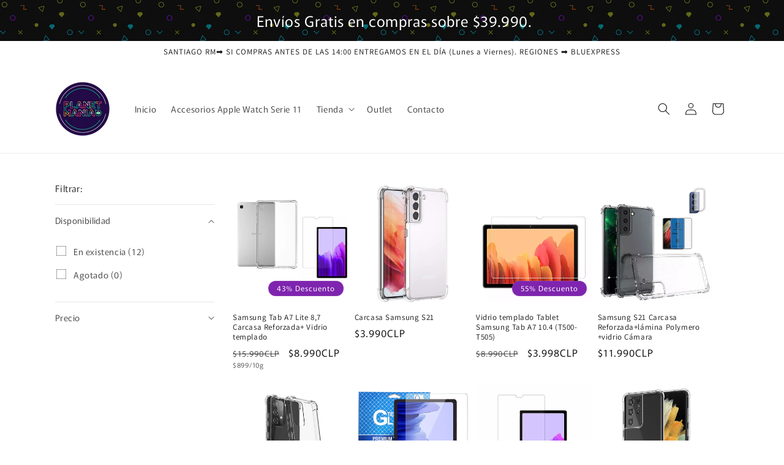

--- FILE ---
content_type: text/html; charset=utf-8
request_url: https://planetmania.cl/collections/carcasas-silicona-samgung
body_size: 47327
content:
<!doctype html>

<html class="js" lang="es">
 

  <head>
    <meta charset="utf-8">
    <meta http-equiv="X-UA-Compatible" content="IE=edge">
    <meta name="viewport" content="width=device-width,initial-scale=1">
    <meta name="theme-color" content="">
    <link rel="canonical" href="https://planetmania.cl/collections/carcasas-silicona-samgung"><link rel="icon" type="image/png" href="//planetmania.cl/cdn/shop/files/LOGO-PLANET-MANIA-FINAL2-WEB_07d0a29d-4d12-4507-8bde-ebd77957cbfe.png?crop=center&height=32&v=1665198069&width=32"><link rel="preconnect" href="https://fonts.shopifycdn.com" crossorigin><title>
      Carcasas Silicona Samsung
 &ndash; Planetmanía</title>

    

    

<meta property="og:site_name" content="Planetmanía">
<meta property="og:url" content="https://planetmania.cl/collections/carcasas-silicona-samgung">
<meta property="og:title" content="Carcasas Silicona Samsung">
<meta property="og:type" content="website">
<meta property="og:description" content="Todo lo que necesitas en accesorios "><meta name="twitter:card" content="summary_large_image">
<meta name="twitter:title" content="Carcasas Silicona Samsung">
<meta name="twitter:description" content="Todo lo que necesitas en accesorios ">


    <script src="//planetmania.cl/cdn/shop/t/21/assets/constants.js?v=132983761750457495441754401045" defer="defer"></script>
    <script src="//planetmania.cl/cdn/shop/t/21/assets/pubsub.js?v=25310214064522200911754401047" defer="defer"></script>
    <script src="//planetmania.cl/cdn/shop/t/21/assets/global.js?v=7301445359237545521754401045" defer="defer"></script>
    <script src="//planetmania.cl/cdn/shop/t/21/assets/details-disclosure.js?v=13653116266235556501754401045" defer="defer"></script>
    <script src="//planetmania.cl/cdn/shop/t/21/assets/details-modal.js?v=25581673532751508451754401045" defer="defer"></script>
    <script src="//planetmania.cl/cdn/shop/t/21/assets/search-form.js?v=133129549252120666541754401047" defer="defer"></script><script src="//planetmania.cl/cdn/shop/t/21/assets/animations.js?v=88693664871331136111754401045" defer="defer"></script><script>window.performance && window.performance.mark && window.performance.mark('shopify.content_for_header.start');</script><meta name="google-site-verification" content="5a1_Bv70JDrFk2EGk_KQX8GMALQ8cdiSKc-zraHuM-Q">
<meta id="shopify-digital-wallet" name="shopify-digital-wallet" content="/47115993248/digital_wallets/dialog">
<link rel="alternate" type="application/atom+xml" title="Feed" href="/collections/carcasas-silicona-samgung.atom" />
<link rel="alternate" type="application/json+oembed" href="https://planetmania.cl/collections/carcasas-silicona-samgung.oembed">
<script async="async" src="/checkouts/internal/preloads.js?locale=es-CL"></script>
<script id="shopify-features" type="application/json">{"accessToken":"63562616653f327db9f6da6a533eb075","betas":["rich-media-storefront-analytics"],"domain":"planetmania.cl","predictiveSearch":true,"shopId":47115993248,"locale":"es"}</script>
<script>var Shopify = Shopify || {};
Shopify.shop = "planetamania.myshopify.com";
Shopify.locale = "es";
Shopify.currency = {"active":"CLP","rate":"1.0"};
Shopify.country = "CL";
Shopify.theme = {"name":"Rise","id":143592915104,"schema_name":"Rise","schema_version":"15.4.0","theme_store_id":2738,"role":"main"};
Shopify.theme.handle = "null";
Shopify.theme.style = {"id":null,"handle":null};
Shopify.cdnHost = "planetmania.cl/cdn";
Shopify.routes = Shopify.routes || {};
Shopify.routes.root = "/";</script>
<script type="module">!function(o){(o.Shopify=o.Shopify||{}).modules=!0}(window);</script>
<script>!function(o){function n(){var o=[];function n(){o.push(Array.prototype.slice.apply(arguments))}return n.q=o,n}var t=o.Shopify=o.Shopify||{};t.loadFeatures=n(),t.autoloadFeatures=n()}(window);</script>
<script id="shop-js-analytics" type="application/json">{"pageType":"collection"}</script>
<script defer="defer" async type="module" src="//planetmania.cl/cdn/shopifycloud/shop-js/modules/v2/client.init-shop-cart-sync_2Gr3Q33f.es.esm.js"></script>
<script defer="defer" async type="module" src="//planetmania.cl/cdn/shopifycloud/shop-js/modules/v2/chunk.common_noJfOIa7.esm.js"></script>
<script defer="defer" async type="module" src="//planetmania.cl/cdn/shopifycloud/shop-js/modules/v2/chunk.modal_Deo2FJQo.esm.js"></script>
<script type="module">
  await import("//planetmania.cl/cdn/shopifycloud/shop-js/modules/v2/client.init-shop-cart-sync_2Gr3Q33f.es.esm.js");
await import("//planetmania.cl/cdn/shopifycloud/shop-js/modules/v2/chunk.common_noJfOIa7.esm.js");
await import("//planetmania.cl/cdn/shopifycloud/shop-js/modules/v2/chunk.modal_Deo2FJQo.esm.js");

  window.Shopify.SignInWithShop?.initShopCartSync?.({"fedCMEnabled":true,"windoidEnabled":true});

</script>
<script>(function() {
  var isLoaded = false;
  function asyncLoad() {
    if (isLoaded) return;
    isLoaded = true;
    var urls = ["https:\/\/static.klaviyo.com\/onsite\/js\/klaviyo.js?company_id=V6YSXr\u0026shop=planetamania.myshopify.com","https:\/\/static.klaviyo.com\/onsite\/js\/klaviyo.js?company_id=V6YSXr\u0026shop=planetamania.myshopify.com","https:\/\/public.zoorix.com\/sdk.min.js?shop=planetamania.myshopify.com"];
    for (var i = 0; i < urls.length; i++) {
      var s = document.createElement('script');
      s.type = 'text/javascript';
      s.async = true;
      s.src = urls[i];
      var x = document.getElementsByTagName('script')[0];
      x.parentNode.insertBefore(s, x);
    }
  };
  if(window.attachEvent) {
    window.attachEvent('onload', asyncLoad);
  } else {
    window.addEventListener('load', asyncLoad, false);
  }
})();</script>
<script id="__st">var __st={"a":47115993248,"offset":-10800,"reqid":"64e3428c-e285-4799-abc5-1dc524a283d4-1769233333","pageurl":"planetmania.cl\/collections\/carcasas-silicona-samgung","u":"ffc4a105cb8e","p":"collection","rtyp":"collection","rid":286417780896};</script>
<script>window.ShopifyPaypalV4VisibilityTracking = true;</script>
<script id="captcha-bootstrap">!function(){'use strict';const t='contact',e='account',n='new_comment',o=[[t,t],['blogs',n],['comments',n],[t,'customer']],c=[[e,'customer_login'],[e,'guest_login'],[e,'recover_customer_password'],[e,'create_customer']],r=t=>t.map((([t,e])=>`form[action*='/${t}']:not([data-nocaptcha='true']) input[name='form_type'][value='${e}']`)).join(','),a=t=>()=>t?[...document.querySelectorAll(t)].map((t=>t.form)):[];function s(){const t=[...o],e=r(t);return a(e)}const i='password',u='form_key',d=['recaptcha-v3-token','g-recaptcha-response','h-captcha-response',i],f=()=>{try{return window.sessionStorage}catch{return}},m='__shopify_v',_=t=>t.elements[u];function p(t,e,n=!1){try{const o=window.sessionStorage,c=JSON.parse(o.getItem(e)),{data:r}=function(t){const{data:e,action:n}=t;return t[m]||n?{data:e,action:n}:{data:t,action:n}}(c);for(const[e,n]of Object.entries(r))t.elements[e]&&(t.elements[e].value=n);n&&o.removeItem(e)}catch(o){console.error('form repopulation failed',{error:o})}}const l='form_type',E='cptcha';function T(t){t.dataset[E]=!0}const w=window,h=w.document,L='Shopify',v='ce_forms',y='captcha';let A=!1;((t,e)=>{const n=(g='f06e6c50-85a8-45c8-87d0-21a2b65856fe',I='https://cdn.shopify.com/shopifycloud/storefront-forms-hcaptcha/ce_storefront_forms_captcha_hcaptcha.v1.5.2.iife.js',D={infoText:'Protegido por hCaptcha',privacyText:'Privacidad',termsText:'Términos'},(t,e,n)=>{const o=w[L][v],c=o.bindForm;if(c)return c(t,g,e,D).then(n);var r;o.q.push([[t,g,e,D],n]),r=I,A||(h.body.append(Object.assign(h.createElement('script'),{id:'captcha-provider',async:!0,src:r})),A=!0)});var g,I,D;w[L]=w[L]||{},w[L][v]=w[L][v]||{},w[L][v].q=[],w[L][y]=w[L][y]||{},w[L][y].protect=function(t,e){n(t,void 0,e),T(t)},Object.freeze(w[L][y]),function(t,e,n,w,h,L){const[v,y,A,g]=function(t,e,n){const i=e?o:[],u=t?c:[],d=[...i,...u],f=r(d),m=r(i),_=r(d.filter((([t,e])=>n.includes(e))));return[a(f),a(m),a(_),s()]}(w,h,L),I=t=>{const e=t.target;return e instanceof HTMLFormElement?e:e&&e.form},D=t=>v().includes(t);t.addEventListener('submit',(t=>{const e=I(t);if(!e)return;const n=D(e)&&!e.dataset.hcaptchaBound&&!e.dataset.recaptchaBound,o=_(e),c=g().includes(e)&&(!o||!o.value);(n||c)&&t.preventDefault(),c&&!n&&(function(t){try{if(!f())return;!function(t){const e=f();if(!e)return;const n=_(t);if(!n)return;const o=n.value;o&&e.removeItem(o)}(t);const e=Array.from(Array(32),(()=>Math.random().toString(36)[2])).join('');!function(t,e){_(t)||t.append(Object.assign(document.createElement('input'),{type:'hidden',name:u})),t.elements[u].value=e}(t,e),function(t,e){const n=f();if(!n)return;const o=[...t.querySelectorAll(`input[type='${i}']`)].map((({name:t})=>t)),c=[...d,...o],r={};for(const[a,s]of new FormData(t).entries())c.includes(a)||(r[a]=s);n.setItem(e,JSON.stringify({[m]:1,action:t.action,data:r}))}(t,e)}catch(e){console.error('failed to persist form',e)}}(e),e.submit())}));const S=(t,e)=>{t&&!t.dataset[E]&&(n(t,e.some((e=>e===t))),T(t))};for(const o of['focusin','change'])t.addEventListener(o,(t=>{const e=I(t);D(e)&&S(e,y())}));const B=e.get('form_key'),M=e.get(l),P=B&&M;t.addEventListener('DOMContentLoaded',(()=>{const t=y();if(P)for(const e of t)e.elements[l].value===M&&p(e,B);[...new Set([...A(),...v().filter((t=>'true'===t.dataset.shopifyCaptcha))])].forEach((e=>S(e,t)))}))}(h,new URLSearchParams(w.location.search),n,t,e,['guest_login'])})(!0,!0)}();</script>
<script integrity="sha256-4kQ18oKyAcykRKYeNunJcIwy7WH5gtpwJnB7kiuLZ1E=" data-source-attribution="shopify.loadfeatures" defer="defer" src="//planetmania.cl/cdn/shopifycloud/storefront/assets/storefront/load_feature-a0a9edcb.js" crossorigin="anonymous"></script>
<script data-source-attribution="shopify.dynamic_checkout.dynamic.init">var Shopify=Shopify||{};Shopify.PaymentButton=Shopify.PaymentButton||{isStorefrontPortableWallets:!0,init:function(){window.Shopify.PaymentButton.init=function(){};var t=document.createElement("script");t.src="https://planetmania.cl/cdn/shopifycloud/portable-wallets/latest/portable-wallets.es.js",t.type="module",document.head.appendChild(t)}};
</script>
<script data-source-attribution="shopify.dynamic_checkout.buyer_consent">
  function portableWalletsHideBuyerConsent(e){var t=document.getElementById("shopify-buyer-consent"),n=document.getElementById("shopify-subscription-policy-button");t&&n&&(t.classList.add("hidden"),t.setAttribute("aria-hidden","true"),n.removeEventListener("click",e))}function portableWalletsShowBuyerConsent(e){var t=document.getElementById("shopify-buyer-consent"),n=document.getElementById("shopify-subscription-policy-button");t&&n&&(t.classList.remove("hidden"),t.removeAttribute("aria-hidden"),n.addEventListener("click",e))}window.Shopify?.PaymentButton&&(window.Shopify.PaymentButton.hideBuyerConsent=portableWalletsHideBuyerConsent,window.Shopify.PaymentButton.showBuyerConsent=portableWalletsShowBuyerConsent);
</script>
<script data-source-attribution="shopify.dynamic_checkout.cart.bootstrap">document.addEventListener("DOMContentLoaded",(function(){function t(){return document.querySelector("shopify-accelerated-checkout-cart, shopify-accelerated-checkout")}if(t())Shopify.PaymentButton.init();else{new MutationObserver((function(e,n){t()&&(Shopify.PaymentButton.init(),n.disconnect())})).observe(document.body,{childList:!0,subtree:!0})}}));
</script>
<script id="sections-script" data-sections="header" defer="defer" src="//planetmania.cl/cdn/shop/t/21/compiled_assets/scripts.js?v=2035"></script>
<script>window.performance && window.performance.mark && window.performance.mark('shopify.content_for_header.end');</script>


    <style data-shopify>
      @font-face {
  font-family: Murecho;
  font-weight: 400;
  font-style: normal;
  font-display: swap;
  src: url("//planetmania.cl/cdn/fonts/murecho/murecho_n4.48026a226f97b34dd378daf307ec4f9bcdf1dd4c.woff2") format("woff2"),
       url("//planetmania.cl/cdn/fonts/murecho/murecho_n4.62af42a5730130829855fc8b72500870b1c3928f.woff") format("woff");
}

      @font-face {
  font-family: Murecho;
  font-weight: 700;
  font-style: normal;
  font-display: swap;
  src: url("//planetmania.cl/cdn/fonts/murecho/murecho_n7.85aa37ea273eee5593712f2d3fa544d877fef839.woff2") format("woff2"),
       url("//planetmania.cl/cdn/fonts/murecho/murecho_n7.fdc74c3f8eb063037894d0a2144b94bc1eb95a6e.woff") format("woff");
}

      
      
      @font-face {
  font-family: Assistant;
  font-weight: 400;
  font-style: normal;
  font-display: swap;
  src: url("//planetmania.cl/cdn/fonts/assistant/assistant_n4.9120912a469cad1cc292572851508ca49d12e768.woff2") format("woff2"),
       url("//planetmania.cl/cdn/fonts/assistant/assistant_n4.6e9875ce64e0fefcd3f4446b7ec9036b3ddd2985.woff") format("woff");
}


      
        :root,
        .color-scheme-1 {
          --color-background: 255,255,255;
        
          --gradient-background: #ffffff;
        

        

        --color-foreground: 18,18,18;
        --color-background-contrast: 191,191,191;
        --color-shadow: 18,18,18;
        --color-button: 18,18,18;
        --color-button-text: 255,255,255;
        --color-secondary-button: 255,255,255;
        --color-secondary-button-text: 18,18,18;
        --color-link: 18,18,18;
        --color-badge-foreground: 18,18,18;
        --color-badge-background: 255,255,255;
        --color-badge-border: 18,18,18;
        --payment-terms-background-color: rgb(255 255 255);
      }
      
        
        .color-scheme-2 {
          --color-background: 243,243,243;
        
          --gradient-background: #f3f3f3;
        

        

        --color-foreground: 27,14,50;
        --color-background-contrast: 179,179,179;
        --color-shadow: 27,14,50;
        --color-button: 27,14,50;
        --color-button-text: 243,243,243;
        --color-secondary-button: 243,243,243;
        --color-secondary-button-text: 27,14,50;
        --color-link: 27,14,50;
        --color-badge-foreground: 27,14,50;
        --color-badge-background: 243,243,243;
        --color-badge-border: 27,14,50;
        --payment-terms-background-color: rgb(243 243 243);
      }
      
        
        .color-scheme-3 {
          --color-background: 27,14,50;
        
          --gradient-background: #1b0e32;
        

        

        --color-foreground: 255,255,255;
        --color-background-contrast: 145,106,213;
        --color-shadow: 27,14,50;
        --color-button: 255,255,255;
        --color-button-text: 27,14,50;
        --color-secondary-button: 27,14,50;
        --color-secondary-button-text: 255,255,255;
        --color-link: 255,255,255;
        --color-badge-foreground: 255,255,255;
        --color-badge-background: 27,14,50;
        --color-badge-border: 255,255,255;
        --payment-terms-background-color: rgb(27 14 50);
      }
      
        
        .color-scheme-4 {
          --color-background: 18,18,18;
        
          --gradient-background: #121212;
        

        

        --color-foreground: 255,255,255;
        --color-background-contrast: 146,146,146;
        --color-shadow: 18,18,18;
        --color-button: 255,255,255;
        --color-button-text: 18,18,18;
        --color-secondary-button: 18,18,18;
        --color-secondary-button-text: 255,255,255;
        --color-link: 255,255,255;
        --color-badge-foreground: 255,255,255;
        --color-badge-background: 18,18,18;
        --color-badge-border: 255,255,255;
        --payment-terms-background-color: rgb(18 18 18);
      }
      
        
        .color-scheme-5 {
          --color-background: 51,79,180;
        
          --gradient-background: #334fb4;
        

        

        --color-foreground: 255,255,255;
        --color-background-contrast: 23,35,81;
        --color-shadow: 18,18,18;
        --color-button: 255,255,255;
        --color-button-text: 51,79,180;
        --color-secondary-button: 51,79,180;
        --color-secondary-button-text: 255,255,255;
        --color-link: 255,255,255;
        --color-badge-foreground: 255,255,255;
        --color-badge-background: 51,79,180;
        --color-badge-border: 255,255,255;
        --payment-terms-background-color: rgb(51 79 180);
      }
      
        
        .color-scheme-5c597fad-1091-42cd-88b3-3653e756a335 {
          --color-background: 246,28,28;
        
          --gradient-background: #f61c1c;
        

        

        --color-foreground: 255,255,255;
        --color-background-contrast: 141,6,6;
        --color-shadow: 18,18,18;
        --color-button: 18,18,18;
        --color-button-text: 255,255,255;
        --color-secondary-button: 246,28,28;
        --color-secondary-button-text: 18,18,18;
        --color-link: 18,18,18;
        --color-badge-foreground: 255,255,255;
        --color-badge-background: 246,28,28;
        --color-badge-border: 255,255,255;
        --payment-terms-background-color: rgb(246 28 28);
      }
      
        
        .color-scheme-a39fa77a-f3df-40af-a397-5224a3ec9011 {
          --color-background: 126,36,174;
        
          --gradient-background: #7e24ae;
        

        

        --color-foreground: 255,255,255;
        --color-background-contrast: 50,14,68;
        --color-shadow: 18,18,18;
        --color-button: 18,18,18;
        --color-button-text: 255,255,255;
        --color-secondary-button: 126,36,174;
        --color-secondary-button-text: 18,18,18;
        --color-link: 18,18,18;
        --color-badge-foreground: 255,255,255;
        --color-badge-background: 126,36,174;
        --color-badge-border: 255,255,255;
        --payment-terms-background-color: rgb(126 36 174);
      }
      

      body, .color-scheme-1, .color-scheme-2, .color-scheme-3, .color-scheme-4, .color-scheme-5, .color-scheme-5c597fad-1091-42cd-88b3-3653e756a335, .color-scheme-a39fa77a-f3df-40af-a397-5224a3ec9011 {
        color: rgba(var(--color-foreground), 0.75);
        background-color: rgb(var(--color-background));
      }

      :root {
        --font-body-family: Murecho, sans-serif;
        --font-body-style: normal;
        --font-body-weight: 400;
        --font-body-weight-bold: 700;

        --font-heading-family: Assistant, sans-serif;
        --font-heading-style: normal;
        --font-heading-weight: 400;

        --font-body-scale: 1.0;
        --font-heading-scale: 1.0;

        --media-padding: px;
        --media-border-opacity: 0.05;
        --media-border-width: 1px;
        --media-radius: 0px;
        --media-shadow-opacity: 0.0;
        --media-shadow-horizontal-offset: 0px;
        --media-shadow-vertical-offset: 4px;
        --media-shadow-blur-radius: 5px;
        --media-shadow-visible: 0;

        --page-width: 120rem;
        --page-width-margin: 0rem;

        --product-card-image-padding: 0.0rem;
        --product-card-corner-radius: 0.0rem;
        --product-card-text-alignment: left;
        --product-card-border-width: 0.0rem;
        --product-card-border-opacity: 0.1;
        --product-card-shadow-opacity: 0.0;
        --product-card-shadow-visible: 0;
        --product-card-shadow-horizontal-offset: 0.0rem;
        --product-card-shadow-vertical-offset: 0.4rem;
        --product-card-shadow-blur-radius: 0.5rem;

        --collection-card-image-padding: 0.0rem;
        --collection-card-corner-radius: 0.0rem;
        --collection-card-text-alignment: left;
        --collection-card-border-width: 0.0rem;
        --collection-card-border-opacity: 0.1;
        --collection-card-shadow-opacity: 0.0;
        --collection-card-shadow-visible: 0;
        --collection-card-shadow-horizontal-offset: 0.0rem;
        --collection-card-shadow-vertical-offset: 0.4rem;
        --collection-card-shadow-blur-radius: 0.5rem;

        --blog-card-image-padding: 0.0rem;
        --blog-card-corner-radius: 0.0rem;
        --blog-card-text-alignment: left;
        --blog-card-border-width: 0.0rem;
        --blog-card-border-opacity: 0.1;
        --blog-card-shadow-opacity: 0.0;
        --blog-card-shadow-visible: 0;
        --blog-card-shadow-horizontal-offset: 0.0rem;
        --blog-card-shadow-vertical-offset: 0.4rem;
        --blog-card-shadow-blur-radius: 0.5rem;

        --badge-corner-radius: 4.0rem;

        --popup-border-width: 1px;
        --popup-border-opacity: 0.1;
        --popup-corner-radius: 0px;
        --popup-shadow-opacity: 0.05;
        --popup-shadow-horizontal-offset: 0px;
        --popup-shadow-vertical-offset: 4px;
        --popup-shadow-blur-radius: 5px;

        --drawer-border-width: 1px;
        --drawer-border-opacity: 0.1;
        --drawer-shadow-opacity: 0.0;
        --drawer-shadow-horizontal-offset: 0px;
        --drawer-shadow-vertical-offset: 4px;
        --drawer-shadow-blur-radius: 5px;

        --spacing-sections-desktop: 0px;
        --spacing-sections-mobile: 0px;

        --grid-desktop-vertical-spacing: 8px;
        --grid-desktop-horizontal-spacing: 8px;
        --grid-mobile-vertical-spacing: 4px;
        --grid-mobile-horizontal-spacing: 4px;

        --text-boxes-border-opacity: 0.1;
        --text-boxes-border-width: 0px;
        --text-boxes-radius: 0px;
        --text-boxes-shadow-opacity: 0.0;
        --text-boxes-shadow-visible: 0;
        --text-boxes-shadow-horizontal-offset: 0px;
        --text-boxes-shadow-vertical-offset: 4px;
        --text-boxes-shadow-blur-radius: 5px;

        --buttons-radius: 0px;
        --buttons-radius-outset: 0px;
        --buttons-border-width: 1px;
        --buttons-border-opacity: 1.0;
        --buttons-shadow-opacity: 0.0;
        --buttons-shadow-visible: 0;
        --buttons-shadow-horizontal-offset: 0px;
        --buttons-shadow-vertical-offset: 4px;
        --buttons-shadow-blur-radius: 5px;
        --buttons-border-offset: 0px;

        --inputs-radius: 0px;
        --inputs-border-width: 1px;
        --inputs-border-opacity: 0.55;
        --inputs-shadow-opacity: 0.0;
        --inputs-shadow-horizontal-offset: 0px;
        --inputs-margin-offset: 0px;
        --inputs-shadow-vertical-offset: 4px;
        --inputs-shadow-blur-radius: 5px;
        --inputs-radius-outset: 0px;

        --variant-pills-radius: 40px;
        --variant-pills-border-width: 1px;
        --variant-pills-border-opacity: 0.55;
        --variant-pills-shadow-opacity: 0.0;
        --variant-pills-shadow-horizontal-offset: 0px;
        --variant-pills-shadow-vertical-offset: 4px;
        --variant-pills-shadow-blur-radius: 5px;
      }

      *,
      *::before,
      *::after {
        box-sizing: inherit;
      }

      html {
        box-sizing: border-box;
        font-size: calc(var(--font-body-scale) * 62.5%);
        height: 100%;
      }

      body {
        display: grid;
        grid-template-rows: auto auto 1fr auto;
        grid-template-columns: 100%;
        min-height: 100%;
        margin: 0;
        font-size: 1.5rem;
        letter-spacing: 0.06rem;
        line-height: calc(1 + 0.8 / var(--font-body-scale));
        font-family: var(--font-body-family);
        font-style: var(--font-body-style);
        font-weight: var(--font-body-weight);
      }

      @media screen and (min-width: 750px) {
        body {
          font-size: 1.6rem;
        }
      }
    </style>

    <link href="//planetmania.cl/cdn/shop/t/21/assets/base.css?v=159841507637079171801754401045" rel="stylesheet" type="text/css" media="all" />
    <link rel="stylesheet" href="//planetmania.cl/cdn/shop/t/21/assets/component-cart-items.css?v=13033300910818915211754401045" media="print" onload="this.media='all'">
      <link rel="preload" as="font" href="//planetmania.cl/cdn/fonts/murecho/murecho_n4.48026a226f97b34dd378daf307ec4f9bcdf1dd4c.woff2" type="font/woff2" crossorigin>
      

      <link rel="preload" as="font" href="//planetmania.cl/cdn/fonts/assistant/assistant_n4.9120912a469cad1cc292572851508ca49d12e768.woff2" type="font/woff2" crossorigin>
      
<link
        rel="stylesheet"
        href="//planetmania.cl/cdn/shop/t/21/assets/component-predictive-search.css?v=118923337488134913561754401045"
        media="print"
        onload="this.media='all'"
      ><script>
      if (Shopify.designMode) {
        document.documentElement.classList.add('shopify-design-mode');
      }
    </script>

    <!-- Meta Pixel Code -->
<script>
!function(f,b,e,v,n,t,s)
{if(f.fbq)return;n=f.fbq=function(){n.callMethod?
n.callMethod.apply(n,arguments):n.queue.push(arguments)};
if(!f._fbq)f._fbq=n;n.push=n;n.loaded=!0;n.version='2.0';
n.queue=[];t=b.createElement(e);t.async=!0;
t.src=v;s=b.getElementsByTagName(e)[0];
s.parentNode.insertBefore(t,s)}(window, document,'script',
'https://connect.facebook.net/en_US/fbevents.js');
fbq('init', '426885712738064');
fbq('track', 'PageView');
</script>
<noscript><img height="1" width="1" style="display:none"
src="https://www.facebook.com/tr?id=426885712738064&ev=PageView&noscript=1"
/></noscript>
<!-- End Meta Pixel Code -->

  <!-- BEGIN app block: shopify://apps/simprosys-google-shopping-feed/blocks/core_settings_block/1f0b859e-9fa6-4007-97e8-4513aff5ff3b --><!-- BEGIN: GSF App Core Tags & Scripts by Simprosys Google Shopping Feed -->









<!-- END: GSF App Core Tags & Scripts by Simprosys Google Shopping Feed -->
<!-- END app block --><!-- BEGIN app block: shopify://apps/countdown-sami/blocks/app-embed-block/4a43514a-3558-477f-914e-e834a137453e --><script type="text/javascript">
    window.Samita = window.Samita || {};
    Samita.Countdowns = Samita.Countdowns || {};
    Samita.Countdowns.locale  = {"shop_locale":{"locale":"es","enabled":true,"primary":true,"published":true}};
    Samita.Countdowns.page = {
      title : document.title.replaceAll('"', "'"), 
      href : window.location.href, 
      type: "collection"
    };
    Samita.Countdowns.dataShop = {"configuration":{"money_format":"${{amount_no_decimals}}"},"pricing":{"plan":"BETA","features":[]},"flags":{"watermark":false},"settings":{"notUseSearchFileApp":true,"custom":{"collect_feedback":"show"}},"url":"planetamania.myshopify.com","api_url":"","app_url":"https://timer.samita.io"};
    Samita.Countdowns.theme_id = null;
    Samita.Countdowns.products = [];
    Samita.Countdowns.intervals = [];

    

    
  
    
        
        
    
        
        
    
        
        
    
        
        
    
        
        
    
        
            if (typeof Shopify!= "undefined" && Shopify?.theme?.id == 143592915104) {
                Samita.Countdowns.themeInfo = {"id":143592915104,"name":"Rise","role":"main","theme_store_id":2738,"theme_name":"Rise","theme_version":"15.4.0"}
            }
        
        
    
        
        
            if (typeof Shopify!= "undefined" && Shopify?.theme?.id == 143592915104) {
                Samita.Countdowns.theme = {"selectors":{"product":{"elementSelectors":[".product-top",".Product",".product-detail",".product-page-container","#ProductSection-product-template","#shopify-section-product-template",".product:not(.featured-product,.slick-slide)",".product-main",".grid:not(.product-grid,.sf-grid,.featured-product)",".grid.product-single","#__pf",".gfqv-product-wrapper",".ga-product",".t4s-container",".gCartItem, .flexRow.noGutter, .cart__row, .line-item, .cart-item, .cart-row, .CartItem, .cart-line-item, .cart-table tbody tr, .container-indent table tbody tr"],"notShowCustomBlocks":".variant-swatch__item,.swatch-element,.fera-productReviews-review,share-button,.hdt-variant-picker,.col-story-block,.lightly-spaced-row","link":"[samitaPL-product-link], h3[data-href*=\"/products/\"], div[data-href*=\"/products/\"], a[data-href*=\"/products/\"], a.product-block__link[href*=\"/products/\"], a.indiv-product__link[href*=\"/products/\"], a.thumbnail__link[href*=\"/products/\"], a.product-item__link[href*=\"/products/\"], a.product-card__link[href*=\"/products/\"], a.product-card-link[href*=\"/products/\"], a.product-block__image__link[href*=\"/products/\"], a.stretched-link[href*=\"/products/\"], a.grid-product__link[href*=\"/products/\"], a.product-grid-item--link[href*=\"/products/\"], a.product-link[href*=\"/products/\"], a.product__link[href*=\"/products/\"], a.full-unstyled-link[href*=\"/products/\"], a.grid-item__link[href*=\"/products/\"], a.grid-product__link[href*=\"/products/\"], a[data-product-page-link][href*=\"/products/\"], a[href*=\"/products/\"]:not(.logo-bar__link,.ButtonGroup__Item.Button,.menu-promotion__link,.site-nav__link,.mobile-nav__link,.hero__sidebyside-image-link,.announcement-link,.breadcrumbs-list__link,.single-level-link,.d-none,.icon-twitter,.icon-facebook,.icon-pinterest,#btn,.list-menu__item.link.link--tex,.btnProductQuickview,.index-banner-slides-each,.global-banner-switch,.sub-nav-item-link,.announcement-bar__link,.Carousel__Cell,.Heading,.facebook,.twitter,.pinterest,.loyalty-redeem-product-title,.breadcrumbs__link,.btn-slide,.h2m-menu-item-inner--sub,.glink,.announcement-bar__link,.ts-link)","signal":"[data-product-handle], [data-product-id]","notSignal":":not([data-section-id=\"product-recommendations\"],[data-section-type=\"product-recommendations\"],#product-area,#looxReviews)","priceSelectors":[".product-option .cvc-money","#ProductPrice-product-template",".product-block--price",".price-list","#ProductPrice",".product-price",".product__price—reg","#productPrice-product-template",".product__current-price",".product-thumb-caption-price-current",".product-item-caption-price-current",".grid-product__price,.product__price","span.price","span.product-price",".productitem--price",".product-pricing","div.price","span.money",".product-item__price",".product-list-item-price","p.price",".product-meta__prices","div.product-price","span#price",".price.money","h3.price","a.price",".price-area",".product-item-price",".pricearea",".collectionGrid .collectionBlock-info > p","#ComparePrice",".product--price-wrapper",".product-page--price-wrapper",".color--shop-accent.font-size--s.t--meta.f--main",".ComparePrice",".ProductPrice",".prodThumb .title span:last-child",".price",".product-single__price-product-template",".product-info-price",".price-money",".prod-price","#price-field",".product-grid--price",".prices,.pricing","#product-price",".money-styling",".compare-at-price",".product-item--price",".card__price",".product-card__price",".product-price__price",".product-item__price-wrapper",".product-single__price",".grid-product__price-wrap","a.grid-link p.grid-link__meta",".product__prices","#comparePrice-product-template","dl[class*=\"price\"]","div[class*=\"price\"]",".gl-card-pricing",".ga-product_price-container"],"titleSelectors":[".prod-title",".product-block--title",".product-info__title",".product-thumbnail__title",".product-card__title","div.product__title",".card__heading.h5",".cart-item__name.h4",".spf-product-card__title.h4",".gl-card-title",".ga-product_title"],"imageSelectors":["img.rimage__image",".grid_img",".imgWrapper > img",".gitem-img",".card__media img",".image__inner img",".snize-thumbnail",".zoomImg",".spf-product-card__image",".boost-pfs-filter-product-item-main-image",".pwzrswiper-slide > img",".product__image-wrapper img",".grid__image-ratio",".product__media img",".AspectRatio > img",".product__media img",".rimage-wrapper > img",".ProductItem__Image",".img-wrapper img",".aspect-ratio img",".product-card__image-wrapper > .product-card__image",".ga-products_image img",".image__container",".image-wrap .grid-product__image",".boost-sd__product-image img",".box-ratio > img",".image-cell img.card__image","img[src*=\"cdn.shopify.com\"][src*=\"/products/\"]","img[srcset*=\"cdn.shopify.com\"][srcset*=\"/products/\"]","img[data-srcset*=\"cdn.shopify.com\"][data-srcset*=\"/products/\"]","img[data-src*=\"cdn.shopify.com\"][data-src*=\"/products/\"]","img[data-srcset*=\"cdn.shopify.com\"][data-srcset*=\"/products/\"]","img[srcset*=\"cdn.shopify.com\"][src*=\"no-image\"]",".product-card__image > img",".product-image-main .image-wrap",".grid-product__image",".media > img","img[srcset*=\"cdn/shop/products/\"]","[data-bgset*=\"cdn.shopify.com\"][data-bgset*=\"/products/\"] > [data-bgset*=\"cdn.shopify.com\"][data-bgset*=\"/products/\"]","[data-bgset*=\"cdn.shopify.com\"][data-bgset*=\"/products/\"]","img[src*=\"cdn.shopify.com\"][src*=\"no-image\"]","img[src*=\"cdn/shop/products/\"]",".ga-product_image",".gfqv-product-image"],"media":".card__inner,.spf-product-card__inner","soldOutBadge":".tag.tag--rectangle, .grid-product__tag--sold-out","paymentButton":".shopify-payment-button, .product-form--smart-payment-buttons, .lh-wrap-buynow, .wx-checkout-btn","formSelectors":["product-form form.form","form.product-form","form.product_form",".main-product-form","form.t4s-form__product",".product-single__form",".shopify-product-form","#shopify-section-product-template form[action*=\"/cart/add\"]","form[action*=\"/cart/add\"]:not(.form-card)",".ga-products-table li.ga-product",".pf-product-form"],"variantActivator":".product__swatches [data-swatch-option], .swatch-view-item, variant-radios input, .swatch__container .swatch__option, .gf_swatches .gf_swatch, .product-form__controls-group-options select, ul.clickyboxes li, .pf-variant-select, ul.swatches-select li, .product-options__value, .form-check-swatch, button.btn.swatch select.product__variant, .pf-container a, button.variant.option, ul.js-product__variant--container li, .variant-input, .product-variant > ul > li  ,.input--dropdown, .HorizontalList > li, .product-single__swatch__item, .globo-swatch-list ul.value > .select-option, .form-swatch-item, .selector-wrapper select, select.pf-input, ul.swatches-select > li.nt-swatch.swatch_pr_item, ul.gfqv-swatch-values > li, .lh-swatch-select, .swatch-image, .variant-image-swatch, #option-size, .selector-wrapper .replaced, .regular-select-content > .regular-select-item, .radios--input, ul.swatch-view > li > .swatch-selector ,.single-option-selector, .swatch-element input, [data-product-option], .single-option-selector__radio, [data-index^=\"option\"], .SizeSwatchList input, .swatch-panda input[type=radio], .swatch input, .swatch-element input[type=radio], select[id*=\"product-select-\"], select[id|=\"product-select-option\"], [id|=\"productSelect-product\"], [id|=\"ProductSelect-option\"],select[id|=\"product-variants-option\"],select[id|=\"sca-qv-product-selected-option\"],select[id*=\"product-variants-\"],select[id|=\"product-selectors-option\"],select[id|=\"variant-listbox-option\"],select[id|=\"id-option\"],select[id|=\"SingleOptionSelector\"], .variant-input-wrap input, [data-action=\"select-value\"]","variant":".variant-selection__variants, .product-variant-id, .product-form__variants, .ga-product_variant_select, select[name=\"id\"], input[name=\"id\"], .qview-variants > select, select[name=\"id[]\"]","variantIdByAttribute":"swatch-current-variant","quantity":".gInputElement, [name=\"qty\"], [name=\"quantity\"]","quantityWrapper":"#Quantity, input.quantity-selector.quantity-input, [data-quantity-input-wrapper], .product-form__quantity-selector, .product-form__item--quantity, .ProductForm__QuantitySelector, .quantity-product-template, .product-qty, .qty-selection, .product__quantity, .js-qty__num","productAddToCartBtnSelectors":[".samita-custom-button-atc","#AddToCart",".product-form__cart-submit",".add-to-cart-btn",".product__add-to-cart-button","#AddToCart--product-template","#addToCart","#AddToCart-product-template","#AddToCart",".add_to_cart",".product-form--atc-button","#AddToCart-product",".AddtoCart","button.btn-addtocart",".product-submit","[name=\"add\"]","[type=\"submit\"]",".product-form__add-button",".product-form--add-to-cart",".btn--add-to-cart",".button-cart",".action-button > .add-to-cart","button.btn--tertiary.add-to-cart",".form-actions > button.button",".gf_add-to-cart",".zend_preorder_submit_btn",".gt_button",".wx-add-cart-btn",".previewer_add-to-cart_btn > button",".qview-btn-addtocart",".ProductForm__AddToCart",".button--addToCart","#AddToCartDesk","[data-pf-type=\"ProductATC\"]"],"customAddEl":{"productPageSameLevel":true,"collectionPageSameLevel":true,"cartPageSameLevel":false},"collection":{"positionBadgeImageWrapper":"","positionBadgeTitleWrapper":"","positionBadgePriceWrapper":"","notElClass":["cart-items","cart-item-list__body","product-list","samitaPL-card-list","cart-items-con","boost-pfs-search-suggestion-group","collection","pf-slide","boost-sd__cart-body","boost-sd__product-list","snize-search-results-content","productGrid","footer__links","header__links-list","cartitems--list","Cart__ItemList","minicart-list-prd","mini-cart-item","mini-cart__line-item-list","grid","products","ajax-cart__form","hero__link","collection__page-products","cc-filters-results","footer-sect","collection-grid","card-list","page-width","collection-template","mobile-nav__sublist","product-grid","site-nav__dropdown","search__results","product-recommendations","faq__wrapper","section-featured-product","announcement_wrapper","cart-summary-item-container","cart-drawer__line-items","product-quick-add","cart__items","rte","m-cart-drawer__items","scd__items"]},"quickView":{"activator":"a.quickview-icon.quickview, .qv-icon, .previewer-button, .sca-qv-button, .product-item__action-button[data-action=\"open-modal\"], .boost-pfs-quickview-btn, .collection-product[data-action=\"show-product\"], button.product-item__quick-shop-button, .product-item__quick-shop-button-wrapper, .open-quick-view, .product-item__action-button[data-action=\"open-modal\"], .tt-btn-quickview, .product-item-quick-shop .available, .quickshop-trigger, .productitem--action-trigger:not(.productitem--action-atc), .quick-product__btn, .thumbnail, .quick_shop, a.sca-qv-button, .overlay, .quick-view, .open-quick-view, [data-product-card-link], a[rel=\"quick-view\"], a.quick-buy, div.quickview-button > a, .block-inner a.more-info, .quick-shop-modal-trigger, a.quick-view-btn, a.spo-quick-view, div.quickView-button, a.product__label--quick-shop, span.trigger-quick-view, a.act-quickview-button, a.product-modal, [data-quickshop-full], [data-quickshop-slim], [data-quickshop-trigger]","productForm":".qv-form, .qview-form, .description-wrapper_content, .wx-product-wrapper, #sca-qv-add-item-form, .product-form, #boost-pfs-quickview-cart-form, .product.preview .shopify-product-form, .product-details__form, .gfqv-product-form, #ModalquickView form#modal_quick_view, .quick-shop-modal form[action*=\"/cart/add\"], #quick-shop-modal form[action*=\"/cart/add\"], .white-popup.quick-view form[action*=\"/cart/add\"], .quick-view form[action*=\"/cart/add\"], [id*=\"QuickShopModal-\"] form[action*=\"/cart/add\"], .quick-shop.active form[action*=\"/cart/add\"], .quick-view-panel form[action*=\"/cart/add\"], .content.product.preview form[action*=\"/cart/add\"], .quickView-wrap form[action*=\"/cart/add\"], .quick-modal form[action*=\"/cart/add\"], #colorbox form[action*=\"/cart/add\"], .product-quick-view form[action*=\"/cart/add\"], .quickform, .modal--quickshop-full, .modal--quickshop form[action*=\"/cart/add\"], .quick-shop-form, .fancybox-inner form[action*=\"/cart/add\"], #quick-view-modal form[action*=\"/cart/add\"], [data-product-modal] form[action*=\"/cart/add\"], .modal--quick-shop.modal--is-active form[action*=\"/cart/add\"]","appVariantActivator":".previewer_options","appVariantSelector":".full_info, [data-behavior=\"previewer_link\"]","appButtonClass":["sca-qv-cartbtn","qview-btn","btn--fill btn--regular"]}},"cart":{"form":["cart-items > .page-width","cart-items.page-width","[samitaWS-checkout-form]","cart-form",".ajax-cart__form-wrapper","#CartPage form[action*=\"/cart\"]",".cart-wrapper form[action*=\"/cart\"]",".main-content-inner form[action=\"/cart\"]",".main-content form[action=\"/cart\"]","[data-section-id=\"cart-template\"] form[action*=\"/cart\"]","cart-items form[action*=\"/cart\"]","form#updateform","form#cartForm","form[action*=\"/cart\"]#cartform",".page-content form[action*=\"/cart\"]","form[action*=\"/cart\"]:not([action*=\"/cart/add\"]):not([hidden])","#cart-notification-form"],"drawerForm":["[samitaWS-drawer-form]","#CartDrawer .drawer__inner","div#CartDrawer-Overlay .drawer__inner","#cart-notification-form"]}},"integrateApps":["globo.relatedproduct.loaded","globoFilterQuickviewRenderCompleted","globoFilterRenderSearchCompleted","globoFilterRenderCompleted","globoRelatedBuildWidgetCalback","cart:open","cartdrawer:opened","cart:build","cart:quantity.cart-cart-drawer","cart:updated","cart:close","collectionUpdate","theme:drawer:toggle","theme:drawer:close","theme:drawer:open","cart-update","addwishlistitem","transitionend"],"timeOut":1500}
            }
        
    
    
    Samita.Countdowns.dataCountdowns = [];
    
    
        
        
        
          
            Samita.Countdowns.dataCountdowns[996] = {"996":{"id":996,"type":"stock","countdown_configs":{"stock":{"max":{"qty":100},"min":{"qty":10},"method":["variant"],"onlyShow":{"qty":"10","status":false},"stockSlider":true,"urgencyTotal":"4"},"design":{"mes":{"font":{"size":"17","values":["bold"],"customFont":false,"fontFamily":"Amiko","fontVariant":"regular","customFontFamily":null,"customFontVariant":null}},"size":{"value":"small","custom":{"width":"150","height":"150","setCaratWidth":"px","setCaratHeight":"px"}},"color":{"mes":{"a":1,"b":71,"g":10,"r":36},"stock":{"a":1,"b":13,"g":6,"r":250},"slider":{"a":1,"b":13,"g":6,"r":250}},"content":{"items":[{"lang":"default","title":"🔥 Este producto tiene pocas unidades en stock. Aprovecha ahora! {stock_number} disponibles.","template":"default"}]},"animation":{"value":"none"}}},"condition_configs":{"manual":{"on_pages":["productPage"]},"automate":{"operator":"or","conditions":[{"value":null,"where":"EQUALS","select":"PRODUCTS","values":[14969428836512],"multipleUrls":null}]}},"status":1}}[996];
          
        
        
        
          
            Samita.Countdowns.dataCountdowns[1009] = {"1009":{"id":1009,"type":"stock","countdown_configs":{"stock":{"max":{"qty":100},"min":{"qty":10},"method":["product"],"onlyShow":{"qty":"10","status":false},"stockSlider":true,"urgencyTotal":"13"},"design":{"mes":{"font":{"size":"16","values":["bold"],"customFont":false,"fontFamily":"Amiko","fontVariant":"regular","customFontFamily":null,"customFontVariant":null}},"size":{"value":"small","custom":{"width":"150","height":"150","setCaratWidth":"px","setCaratHeight":"px"}},"color":{"mes":{"a":1,"b":71,"g":10,"r":36},"stock":{"a":1,"b":13,"g":6,"r":250},"slider":{"a":1,"b":13,"g":6,"r":250}},"content":{"items":[{"lang":"default","title":"🔥Este producto tiene pocas unidades en stock. Aprovecha ahora! {stock_number} disponibles.","template":"default"}]},"animation":{"value":"none"}},"productPreview":{"productPreview":{"ids":[]}}},"condition_configs":{"manual":{"on_pages":["productPage"]},"automate":{"operator":"and","conditions":[{"value":null,"where":"EQUALS","select":"PRODUCTS","values":[7397069521056],"multipleUrls":null}]}},"status":1}}[1009];
          
        
        
        
          
            Samita.Countdowns.dataCountdowns[1010] = {"1010":{"id":1010,"type":"stock","countdown_configs":{"stock":{"max":{"qty":100},"min":{"qty":10},"method":"variant","onlyShow":{"qty":10,"status":false},"stockSlider":true,"urgencyTotal":"18"},"design":{"mes":{"font":{"size":"17","values":["bold"],"customFont":false,"fontFamily":"Amiko","fontVariant":"regular","setCaratWidth":"px","customFontFamily":null,"customFontVariant":null}},"size":{"value":"small","custom":{"width":"150","height":"150","setCaratWidth":"px","setCaratHeight":"px"}},"color":{"mes":{"a":1,"b":69,"g":13,"r":30},"stock":{"a":1,"b":13,"g":6,"r":250},"slider":{"a":1,"b":13,"g":6,"r":250}},"content":{"items":[{"lang":"default","title":"🔥 Este producto tiene pocas unidades en stock. Aprovecha ahora! {stock_number} disponibles.","template":"default"}]},"animation":{"value":"none"}}},"condition_configs":{"manual":{"on_pages":["productPage"]},"automate":{"operator":"and","conditions":[{"value":null,"where":"EQUALS","select":"PRODUCTS","values":[9422505410720,9421406666912,14963994656928],"multipleUrls":null}]}},"status":1}}[1010];
          
        
    
    

    Samita.Countdowns.dataSalesPopups = []
    
    

  
  </script>
  <!-- END app block --><!-- BEGIN app block: shopify://apps/microsoft-clarity/blocks/clarity_js/31c3d126-8116-4b4a-8ba1-baeda7c4aeea -->
<script type="text/javascript">
  (function (c, l, a, r, i, t, y) {
    c[a] = c[a] || function () { (c[a].q = c[a].q || []).push(arguments); };
    t = l.createElement(r); t.async = 1; t.src = "https://www.clarity.ms/tag/" + i + "?ref=shopify";
    y = l.getElementsByTagName(r)[0]; y.parentNode.insertBefore(t, y);

    c.Shopify.loadFeatures([{ name: "consent-tracking-api", version: "0.1" }], error => {
      if (error) {
        console.error("Error loading Shopify features:", error);
        return;
      }

      c[a]('consentv2', {
        ad_Storage: c.Shopify.customerPrivacy.marketingAllowed() ? "granted" : "denied",
        analytics_Storage: c.Shopify.customerPrivacy.analyticsProcessingAllowed() ? "granted" : "denied",
      });
    });

    l.addEventListener("visitorConsentCollected", function (e) {
      c[a]('consentv2', {
        ad_Storage: e.detail.marketingAllowed ? "granted" : "denied",
        analytics_Storage: e.detail.analyticsAllowed ? "granted" : "denied",
      });
    });
  })(window, document, "clarity", "script", "uz06cyakmf");
</script>



<!-- END app block --><!-- BEGIN app block: shopify://apps/judge-me-reviews/blocks/judgeme_core/61ccd3b1-a9f2-4160-9fe9-4fec8413e5d8 --><!-- Start of Judge.me Core -->






<link rel="dns-prefetch" href="https://cdnwidget.judge.me">
<link rel="dns-prefetch" href="https://cdn.judge.me">
<link rel="dns-prefetch" href="https://cdn1.judge.me">
<link rel="dns-prefetch" href="https://api.judge.me">

<script data-cfasync='false' class='jdgm-settings-script'>window.jdgmSettings={"pagination":5,"disable_web_reviews":true,"badge_no_review_text":"Sin reseñas","badge_n_reviews_text":"{{ n }} reseña/reseñas","badge_star_color":"#220A46","hide_badge_preview_if_no_reviews":true,"badge_hide_text":false,"enforce_center_preview_badge":false,"widget_title":"Reseñas de Clientes","widget_open_form_text":"Escribir una reseña","widget_close_form_text":"Cancelar reseña","widget_refresh_page_text":"Actualizar página","widget_summary_text":"Basado en {{ number_of_reviews }} reseña/reseñas","widget_no_review_text":"Sé el primero en escribir una reseña","widget_name_field_text":"Nombre","widget_verified_name_field_text":"Nombre Verificado (público)","widget_name_placeholder_text":"Nombre","widget_required_field_error_text":"Este campo es obligatorio.","widget_email_field_text":"Dirección de correo electrónico","widget_verified_email_field_text":"Correo electrónico Verificado (privado, no se puede editar)","widget_email_placeholder_text":"Tu dirección de correo electrónico","widget_email_field_error_text":"Por favor, ingresa una dirección de correo electrónico válida.","widget_rating_field_text":"Calificación","widget_review_title_field_text":"Título de la Reseña","widget_review_title_placeholder_text":"Da un título a tu reseña","widget_review_body_field_text":"Contenido de la reseña","widget_review_body_placeholder_text":"Empieza a escribir aquí...","widget_pictures_field_text":"Imagen/Video (opcional)","widget_submit_review_text":"Enviar Reseña","widget_submit_verified_review_text":"Enviar Reseña Verificada","widget_submit_success_msg_with_auto_publish":"¡Gracias! Por favor, actualiza la página en unos momentos para ver tu reseña. Puedes eliminar o editar tu reseña iniciando sesión en \u003ca href='https://judge.me/login' target='_blank' rel='nofollow noopener'\u003eJudge.me\u003c/a\u003e","widget_submit_success_msg_no_auto_publish":"¡Gracias! Tu reseña se publicará tan pronto como sea aprobada por el administrador de la tienda. Puedes eliminar o editar tu reseña iniciando sesión en \u003ca href='https://judge.me/login' target='_blank' rel='nofollow noopener'\u003eJudge.me\u003c/a\u003e","widget_show_default_reviews_out_of_total_text":"Mostrando {{ n_reviews_shown }} de {{ n_reviews }} reseñas.","widget_show_all_link_text":"Mostrar todas","widget_show_less_link_text":"Mostrar menos","widget_author_said_text":"{{ reviewer_name }} dijo:","widget_days_text":"hace {{ n }} día/días","widget_weeks_text":"hace {{ n }} semana/semanas","widget_months_text":"hace {{ n }} mes/meses","widget_years_text":"hace {{ n }} año/años","widget_yesterday_text":"Ayer","widget_today_text":"Hoy","widget_replied_text":"\u003e\u003e {{ shop_name }} respondió:","widget_read_more_text":"Leer más","widget_reviewer_name_as_initial":"","widget_rating_filter_color":"#fbcd0a","widget_rating_filter_see_all_text":"Ver todas las reseñas","widget_sorting_most_recent_text":"Más Recientes","widget_sorting_highest_rating_text":"Mayor Calificación","widget_sorting_lowest_rating_text":"Menor Calificación","widget_sorting_with_pictures_text":"Solo Imágenes","widget_sorting_most_helpful_text":"Más Útiles","widget_open_question_form_text":"Hacer una pregunta","widget_reviews_subtab_text":"Reseñas","widget_questions_subtab_text":"Preguntas","widget_question_label_text":"Pregunta","widget_answer_label_text":"Respuesta","widget_question_placeholder_text":"Escribe tu pregunta aquí","widget_submit_question_text":"Enviar Pregunta","widget_question_submit_success_text":"¡Gracias por tu pregunta! Te notificaremos una vez que sea respondida.","widget_star_color":"#220A46","verified_badge_text":"Verificado","verified_badge_bg_color":"","verified_badge_text_color":"","verified_badge_placement":"left-of-reviewer-name","widget_review_max_height":"","widget_hide_border":false,"widget_social_share":false,"widget_thumb":false,"widget_review_location_show":false,"widget_location_format":"","all_reviews_include_out_of_store_products":true,"all_reviews_out_of_store_text":"(fuera de la tienda)","all_reviews_pagination":100,"all_reviews_product_name_prefix_text":"sobre","enable_review_pictures":true,"enable_question_anwser":false,"widget_theme":"default","review_date_format":"dd/mm/yyyy","default_sort_method":"most-recent","widget_product_reviews_subtab_text":"Reseñas de Productos","widget_shop_reviews_subtab_text":"Reseñas de la Tienda","widget_other_products_reviews_text":"Reseñas para otros productos","widget_store_reviews_subtab_text":"Reseñas de la tienda","widget_no_store_reviews_text":"Esta tienda no ha recibido ninguna reseña todavía","widget_web_restriction_product_reviews_text":"Este producto no ha recibido ninguna reseña todavía","widget_no_items_text":"No se encontraron elementos","widget_show_more_text":"Mostrar más","widget_write_a_store_review_text":"Escribir una Reseña de la Tienda","widget_other_languages_heading":"Reseñas en Otros Idiomas","widget_translate_review_text":"Traducir reseña a {{ language }}","widget_translating_review_text":"Traduciendo...","widget_show_original_translation_text":"Mostrar original ({{ language }})","widget_translate_review_failed_text":"No se pudo traducir la reseña.","widget_translate_review_retry_text":"Reintentar","widget_translate_review_try_again_later_text":"Intentar más tarde","show_product_url_for_grouped_product":false,"widget_sorting_pictures_first_text":"Imágenes Primero","show_pictures_on_all_rev_page_mobile":false,"show_pictures_on_all_rev_page_desktop":false,"floating_tab_hide_mobile_install_preference":false,"floating_tab_button_name":"★ Reseñas","floating_tab_title":"Deja que los clientes hablen por nosotros","floating_tab_button_color":"","floating_tab_button_background_color":"","floating_tab_url":"","floating_tab_url_enabled":false,"floating_tab_tab_style":"text","all_reviews_text_badge_text":"Los clientes nos califican {{ shop.metafields.judgeme.all_reviews_rating | round: 1 }}/5 basado en {{ shop.metafields.judgeme.all_reviews_count }} reseñas.","all_reviews_text_badge_text_branded_style":"{{ shop.metafields.judgeme.all_reviews_rating | round: 1 }} de 5 estrellas basado en {{ shop.metafields.judgeme.all_reviews_count }} reseñas","is_all_reviews_text_badge_a_link":false,"show_stars_for_all_reviews_text_badge":false,"all_reviews_text_badge_url":"","all_reviews_text_style":"branded","all_reviews_text_color_style":"judgeme_brand_color","all_reviews_text_color":"#108474","all_reviews_text_show_jm_brand":true,"featured_carousel_show_header":true,"featured_carousel_title":"Deja que los clientes hablen por nosotros","testimonials_carousel_title":"Los clientes nos dicen","videos_carousel_title":"Historias de clientes reales","cards_carousel_title":"Los clientes nos dicen","featured_carousel_count_text":"de {{ n }} reseñas","featured_carousel_add_link_to_all_reviews_page":false,"featured_carousel_url":"","featured_carousel_show_images":true,"featured_carousel_autoslide_interval":5,"featured_carousel_arrows_on_the_sides":false,"featured_carousel_height":250,"featured_carousel_width":80,"featured_carousel_image_size":0,"featured_carousel_image_height":250,"featured_carousel_arrow_color":"#eeeeee","verified_count_badge_style":"branded","verified_count_badge_orientation":"horizontal","verified_count_badge_color_style":"judgeme_brand_color","verified_count_badge_color":"#108474","is_verified_count_badge_a_link":false,"verified_count_badge_url":"","verified_count_badge_show_jm_brand":true,"widget_rating_preset_default":5,"widget_first_sub_tab":"product-reviews","widget_show_histogram":true,"widget_histogram_use_custom_color":false,"widget_pagination_use_custom_color":false,"widget_star_use_custom_color":false,"widget_verified_badge_use_custom_color":false,"widget_write_review_use_custom_color":false,"picture_reminder_submit_button":"Upload Pictures","enable_review_videos":false,"mute_video_by_default":false,"widget_sorting_videos_first_text":"Videos Primero","widget_review_pending_text":"Pendiente","featured_carousel_items_for_large_screen":3,"social_share_options_order":"Facebook,Twitter","remove_microdata_snippet":true,"disable_json_ld":false,"enable_json_ld_products":false,"preview_badge_show_question_text":false,"preview_badge_no_question_text":"Sin preguntas","preview_badge_n_question_text":"{{ number_of_questions }} pregunta/preguntas","qa_badge_show_icon":false,"qa_badge_position":"same-row","remove_judgeme_branding":false,"widget_add_search_bar":false,"widget_search_bar_placeholder":"Buscar","widget_sorting_verified_only_text":"Solo verificadas","featured_carousel_theme":"default","featured_carousel_show_rating":true,"featured_carousel_show_title":true,"featured_carousel_show_body":true,"featured_carousel_show_date":false,"featured_carousel_show_reviewer":true,"featured_carousel_show_product":false,"featured_carousel_header_background_color":"#108474","featured_carousel_header_text_color":"#ffffff","featured_carousel_name_product_separator":"reviewed","featured_carousel_full_star_background":"#108474","featured_carousel_empty_star_background":"#dadada","featured_carousel_vertical_theme_background":"#f9fafb","featured_carousel_verified_badge_enable":true,"featured_carousel_verified_badge_color":"#108474","featured_carousel_border_style":"round","featured_carousel_review_line_length_limit":3,"featured_carousel_more_reviews_button_text":"Leer más reseñas","featured_carousel_view_product_button_text":"Ver producto","all_reviews_page_load_reviews_on":"scroll","all_reviews_page_load_more_text":"Cargar Más Reseñas","disable_fb_tab_reviews":false,"enable_ajax_cdn_cache":false,"widget_advanced_speed_features":5,"widget_public_name_text":"mostrado públicamente como","default_reviewer_name":"John Smith","default_reviewer_name_has_non_latin":true,"widget_reviewer_anonymous":"Anónimo","medals_widget_title":"Medallas de Reseñas Judge.me","medals_widget_background_color":"#f9fafb","medals_widget_position":"footer_all_pages","medals_widget_border_color":"#f9fafb","medals_widget_verified_text_position":"left","medals_widget_use_monochromatic_version":false,"medals_widget_elements_color":"#108474","show_reviewer_avatar":true,"widget_invalid_yt_video_url_error_text":"No es una URL de video de YouTube","widget_max_length_field_error_text":"Por favor, ingresa no más de {0} caracteres.","widget_show_country_flag":false,"widget_show_collected_via_shop_app":true,"widget_verified_by_shop_badge_style":"light","widget_verified_by_shop_text":"Verificado por la Tienda","widget_show_photo_gallery":false,"widget_load_with_code_splitting":true,"widget_ugc_install_preference":false,"widget_ugc_title":"Hecho por nosotros, Compartido por ti","widget_ugc_subtitle":"Etiquétanos para ver tu imagen destacada en nuestra página","widget_ugc_arrows_color":"#ffffff","widget_ugc_primary_button_text":"Comprar Ahora","widget_ugc_primary_button_background_color":"#108474","widget_ugc_primary_button_text_color":"#ffffff","widget_ugc_primary_button_border_width":"0","widget_ugc_primary_button_border_style":"none","widget_ugc_primary_button_border_color":"#108474","widget_ugc_primary_button_border_radius":"25","widget_ugc_secondary_button_text":"Cargar Más","widget_ugc_secondary_button_background_color":"#ffffff","widget_ugc_secondary_button_text_color":"#108474","widget_ugc_secondary_button_border_width":"2","widget_ugc_secondary_button_border_style":"solid","widget_ugc_secondary_button_border_color":"#108474","widget_ugc_secondary_button_border_radius":"25","widget_ugc_reviews_button_text":"Ver Reseñas","widget_ugc_reviews_button_background_color":"#ffffff","widget_ugc_reviews_button_text_color":"#108474","widget_ugc_reviews_button_border_width":"2","widget_ugc_reviews_button_border_style":"solid","widget_ugc_reviews_button_border_color":"#108474","widget_ugc_reviews_button_border_radius":"25","widget_ugc_reviews_button_link_to":"judgeme-reviews-page","widget_ugc_show_post_date":true,"widget_ugc_max_width":"800","widget_rating_metafield_value_type":true,"widget_primary_color":"#220A46","widget_enable_secondary_color":false,"widget_secondary_color":"#edf5f5","widget_summary_average_rating_text":"{{ average_rating }} de 5","widget_media_grid_title":"Fotos y videos de clientes","widget_media_grid_see_more_text":"Ver más","widget_round_style":false,"widget_show_product_medals":true,"widget_verified_by_judgeme_text":"Verificado por Judge.me","widget_show_store_medals":true,"widget_verified_by_judgeme_text_in_store_medals":"Verificado por Judge.me","widget_media_field_exceed_quantity_message":"Lo sentimos, solo podemos aceptar {{ max_media }} para una reseña.","widget_media_field_exceed_limit_message":"{{ file_name }} es demasiado grande, por favor selecciona un {{ media_type }} menor a {{ size_limit }}MB.","widget_review_submitted_text":"¡Reseña Enviada!","widget_question_submitted_text":"¡Pregunta Enviada!","widget_close_form_text_question":"Cancelar","widget_write_your_answer_here_text":"Escribe tu respuesta aquí","widget_enabled_branded_link":true,"widget_show_collected_by_judgeme":true,"widget_reviewer_name_color":"","widget_write_review_text_color":"","widget_write_review_bg_color":"","widget_collected_by_judgeme_text":"recopilado por Judge.me","widget_pagination_type":"standard","widget_load_more_text":"Cargar Más","widget_load_more_color":"#108474","widget_full_review_text":"Reseña Completa","widget_read_more_reviews_text":"Leer Más Reseñas","widget_read_questions_text":"Leer Preguntas","widget_questions_and_answers_text":"Preguntas y Respuestas","widget_verified_by_text":"Verificado por","widget_verified_text":"Verificado","widget_number_of_reviews_text":"{{ number_of_reviews }} reseñas","widget_back_button_text":"Atrás","widget_next_button_text":"Siguiente","widget_custom_forms_filter_button":"Filtros","custom_forms_style":"horizontal","widget_show_review_information":false,"how_reviews_are_collected":"¿Cómo se recopilan las reseñas?","widget_show_review_keywords":false,"widget_gdpr_statement":"Cómo usamos tus datos: Solo te contactaremos sobre la reseña que dejaste, y solo si es necesario. Al enviar tu reseña, aceptas los \u003ca href='https://judge.me/terms' target='_blank' rel='nofollow noopener'\u003etérminos\u003c/a\u003e, \u003ca href='https://judge.me/privacy' target='_blank' rel='nofollow noopener'\u003eprivacidad\u003c/a\u003e y \u003ca href='https://judge.me/content-policy' target='_blank' rel='nofollow noopener'\u003epolíticas de contenido\u003c/a\u003e de Judge.me.","widget_multilingual_sorting_enabled":false,"widget_translate_review_content_enabled":false,"widget_translate_review_content_method":"manual","popup_widget_review_selection":"automatically_with_pictures","popup_widget_round_border_style":true,"popup_widget_show_title":true,"popup_widget_show_body":true,"popup_widget_show_reviewer":false,"popup_widget_show_product":true,"popup_widget_show_pictures":true,"popup_widget_use_review_picture":true,"popup_widget_show_on_home_page":true,"popup_widget_show_on_product_page":true,"popup_widget_show_on_collection_page":true,"popup_widget_show_on_cart_page":true,"popup_widget_position":"bottom_left","popup_widget_first_review_delay":5,"popup_widget_duration":5,"popup_widget_interval":5,"popup_widget_review_count":5,"popup_widget_hide_on_mobile":true,"review_snippet_widget_round_border_style":true,"review_snippet_widget_card_color":"#FFFFFF","review_snippet_widget_slider_arrows_background_color":"#FFFFFF","review_snippet_widget_slider_arrows_color":"#000000","review_snippet_widget_star_color":"#108474","show_product_variant":false,"all_reviews_product_variant_label_text":"Variante: ","widget_show_verified_branding":true,"widget_ai_summary_title":"Los clientes dicen","widget_ai_summary_disclaimer":"Resumen de reseñas impulsado por IA basado en reseñas recientes de clientes","widget_show_ai_summary":false,"widget_show_ai_summary_bg":false,"widget_show_review_title_input":true,"redirect_reviewers_invited_via_email":"external_form","request_store_review_after_product_review":false,"request_review_other_products_in_order":false,"review_form_color_scheme":"default","review_form_corner_style":"square","review_form_star_color":{},"review_form_text_color":"#333333","review_form_background_color":"#ffffff","review_form_field_background_color":"#fafafa","review_form_button_color":{},"review_form_button_text_color":"#ffffff","review_form_modal_overlay_color":"#000000","review_content_screen_title_text":"¿Cómo calificarías este producto?","review_content_introduction_text":"Nos encantaría que compartieras un poco sobre tu experiencia.","store_review_form_title_text":"¿Cómo calificarías esta tienda?","store_review_form_introduction_text":"Nos encantaría que compartieras un poco sobre tu experiencia.","show_review_guidance_text":true,"one_star_review_guidance_text":"Pobre","five_star_review_guidance_text":"Excelente","customer_information_screen_title_text":"Sobre ti","customer_information_introduction_text":"Por favor, cuéntanos más sobre ti.","custom_questions_screen_title_text":"Tu experiencia en más detalle","custom_questions_introduction_text":"Aquí hay algunas preguntas para ayudarnos a entender más sobre tu experiencia.","review_submitted_screen_title_text":"¡Gracias por tu reseña!","review_submitted_screen_thank_you_text":"La estamos procesando y aparecerá en la tienda pronto.","review_submitted_screen_email_verification_text":"Por favor, confirma tu correo electrónico haciendo clic en el enlace que acabamos de enviarte. Esto nos ayuda a mantener las reseñas auténticas.","review_submitted_request_store_review_text":"¿Te gustaría compartir tu experiencia de compra con nosotros?","review_submitted_review_other_products_text":"¿Te gustaría reseñar estos productos?","store_review_screen_title_text":"¿Te gustaría compartir tu experiencia de compra con nosotros?","store_review_introduction_text":"Valoramos tu opinión y la utilizamos para mejorar. Por favor, comparte cualquier pensamiento o sugerencia que tengas.","reviewer_media_screen_title_picture_text":"Compartir una foto","reviewer_media_introduction_picture_text":"Sube una foto para apoyar tu reseña.","reviewer_media_screen_title_video_text":"Compartir un video","reviewer_media_introduction_video_text":"Sube un video para apoyar tu reseña.","reviewer_media_screen_title_picture_or_video_text":"Compartir una foto o video","reviewer_media_introduction_picture_or_video_text":"Sube una foto o video para apoyar tu reseña.","reviewer_media_youtube_url_text":"Pega tu URL de Youtube aquí","advanced_settings_next_step_button_text":"Siguiente","advanced_settings_close_review_button_text":"Cerrar","modal_write_review_flow":false,"write_review_flow_required_text":"Obligatorio","write_review_flow_privacy_message_text":"Respetamos tu privacidad.","write_review_flow_anonymous_text":"Reseña como anónimo","write_review_flow_visibility_text":"No será visible para otros clientes.","write_review_flow_multiple_selection_help_text":"Selecciona tantos como quieras","write_review_flow_single_selection_help_text":"Selecciona una opción","write_review_flow_required_field_error_text":"Este campo es obligatorio","write_review_flow_invalid_email_error_text":"Por favor ingresa una dirección de correo válida","write_review_flow_max_length_error_text":"Máx. {{ max_length }} caracteres.","write_review_flow_media_upload_text":"\u003cb\u003eHaz clic para subir\u003c/b\u003e o arrastrar y soltar","write_review_flow_gdpr_statement":"Solo te contactaremos sobre tu reseña si es necesario. Al enviar tu reseña, aceptas nuestros \u003ca href='https://judge.me/terms' target='_blank' rel='nofollow noopener'\u003etérminos y condiciones\u003c/a\u003e y \u003ca href='https://judge.me/privacy' target='_blank' rel='nofollow noopener'\u003epolítica de privacidad\u003c/a\u003e.","rating_only_reviews_enabled":false,"show_negative_reviews_help_screen":false,"new_review_flow_help_screen_rating_threshold":3,"negative_review_resolution_screen_title_text":"Cuéntanos más","negative_review_resolution_text":"Tu experiencia es importante para nosotros. Si hubo problemas con tu compra, estamos aquí para ayudar. No dudes en contactarnos, nos encantaría la oportunidad de arreglar las cosas.","negative_review_resolution_button_text":"Contáctanos","negative_review_resolution_proceed_with_review_text":"Deja una reseña","negative_review_resolution_subject":"Problema con la compra de {{ shop_name }}.{{ order_name }}","preview_badge_collection_page_install_status":false,"widget_review_custom_css":"","preview_badge_custom_css":"","preview_badge_stars_count":"5-stars","featured_carousel_custom_css":"","floating_tab_custom_css":"","all_reviews_widget_custom_css":"","medals_widget_custom_css":"","verified_badge_custom_css":"","all_reviews_text_custom_css":"","transparency_badges_collected_via_store_invite":false,"transparency_badges_from_another_provider":false,"transparency_badges_collected_from_store_visitor":false,"transparency_badges_collected_by_verified_review_provider":false,"transparency_badges_earned_reward":false,"transparency_badges_collected_via_store_invite_text":"Reseña recopilada a través de una invitación al negocio","transparency_badges_from_another_provider_text":"Reseña recopilada de otro proveedor","transparency_badges_collected_from_store_visitor_text":"Reseña recopilada de un visitante del negocio","transparency_badges_written_in_google_text":"Reseña escrita en Google","transparency_badges_written_in_etsy_text":"Reseña escrita en Etsy","transparency_badges_written_in_shop_app_text":"Reseña escrita en Shop App","transparency_badges_earned_reward_text":"Reseña ganó una recompensa para una futura compra","product_review_widget_per_page":10,"widget_store_review_label_text":"Reseña de la tienda","checkout_comment_extension_title_on_product_page":"Customer Comments","checkout_comment_extension_num_latest_comment_show":5,"checkout_comment_extension_format":"name_and_timestamp","checkout_comment_customer_name":"last_initial","checkout_comment_comment_notification":true,"preview_badge_collection_page_install_preference":false,"preview_badge_home_page_install_preference":false,"preview_badge_product_page_install_preference":false,"review_widget_install_preference":"","review_carousel_install_preference":false,"floating_reviews_tab_install_preference":"none","verified_reviews_count_badge_install_preference":false,"all_reviews_text_install_preference":false,"review_widget_best_location":false,"judgeme_medals_install_preference":false,"review_widget_revamp_enabled":true,"review_widget_qna_enabled":false,"review_widget_revamp_dual_publish_end_date":"2026-01-08T19:06:05.000+00:00","review_widget_header_theme":"minimal","review_widget_widget_title_enabled":true,"review_widget_header_text_size":"medium","review_widget_header_text_weight":"regular","review_widget_average_rating_style":"compact","review_widget_bar_chart_enabled":true,"review_widget_bar_chart_type":"numbers","review_widget_bar_chart_style":"standard","review_widget_expanded_media_gallery_enabled":false,"review_widget_reviews_section_theme":"standard","review_widget_image_style":"thumbnails","review_widget_review_image_ratio":"square","review_widget_stars_size":"medium","review_widget_verified_badge":"standard_text","review_widget_review_title_text_size":"medium","review_widget_review_text_size":"medium","review_widget_review_text_length":"medium","review_widget_number_of_columns_desktop":3,"review_widget_carousel_transition_speed":5,"review_widget_custom_questions_answers_display":"always","review_widget_button_text_color":"#FFFFFF","review_widget_text_color":"#000000","review_widget_lighter_text_color":"#7B7B7B","review_widget_corner_styling":"soft","review_widget_review_word_singular":"reseña","review_widget_review_word_plural":"reseñas","review_widget_voting_label":"¿Útil?","review_widget_shop_reply_label":"Respuesta de {{ shop_name }}:","review_widget_filters_title":"Filtros","qna_widget_question_word_singular":"Pregunta","qna_widget_question_word_plural":"Preguntas","qna_widget_answer_reply_label":"Respuesta de {{ answerer_name }}:","qna_content_screen_title_text":"Preguntar sobre este producto","qna_widget_question_required_field_error_text":"Por favor, ingrese su pregunta.","qna_widget_flow_gdpr_statement":"Solo te contactaremos sobre tu pregunta si es necesario. Al enviar tu pregunta, aceptas nuestros \u003ca href='https://judge.me/terms' target='_blank' rel='nofollow noopener'\u003etérminos y condiciones\u003c/a\u003e y \u003ca href='https://judge.me/privacy' target='_blank' rel='nofollow noopener'\u003epolítica de privacidad\u003c/a\u003e.","qna_widget_question_submitted_text":"¡Gracias por tu pregunta!","qna_widget_close_form_text_question":"Cerrar","qna_widget_question_submit_success_text":"Te informaremos por correo electrónico cuando te respondamos tu pregunta.","all_reviews_widget_v2025_enabled":false,"all_reviews_widget_v2025_header_theme":"default","all_reviews_widget_v2025_widget_title_enabled":true,"all_reviews_widget_v2025_header_text_size":"medium","all_reviews_widget_v2025_header_text_weight":"regular","all_reviews_widget_v2025_average_rating_style":"compact","all_reviews_widget_v2025_bar_chart_enabled":true,"all_reviews_widget_v2025_bar_chart_type":"numbers","all_reviews_widget_v2025_bar_chart_style":"standard","all_reviews_widget_v2025_expanded_media_gallery_enabled":false,"all_reviews_widget_v2025_show_store_medals":true,"all_reviews_widget_v2025_show_photo_gallery":true,"all_reviews_widget_v2025_show_review_keywords":false,"all_reviews_widget_v2025_show_ai_summary":false,"all_reviews_widget_v2025_show_ai_summary_bg":false,"all_reviews_widget_v2025_add_search_bar":false,"all_reviews_widget_v2025_default_sort_method":"most-recent","all_reviews_widget_v2025_reviews_per_page":10,"all_reviews_widget_v2025_reviews_section_theme":"default","all_reviews_widget_v2025_image_style":"thumbnails","all_reviews_widget_v2025_review_image_ratio":"square","all_reviews_widget_v2025_stars_size":"medium","all_reviews_widget_v2025_verified_badge":"bold_badge","all_reviews_widget_v2025_review_title_text_size":"medium","all_reviews_widget_v2025_review_text_size":"medium","all_reviews_widget_v2025_review_text_length":"medium","all_reviews_widget_v2025_number_of_columns_desktop":3,"all_reviews_widget_v2025_carousel_transition_speed":5,"all_reviews_widget_v2025_custom_questions_answers_display":"always","all_reviews_widget_v2025_show_product_variant":false,"all_reviews_widget_v2025_show_reviewer_avatar":true,"all_reviews_widget_v2025_reviewer_name_as_initial":"","all_reviews_widget_v2025_review_location_show":false,"all_reviews_widget_v2025_location_format":"","all_reviews_widget_v2025_show_country_flag":false,"all_reviews_widget_v2025_verified_by_shop_badge_style":"light","all_reviews_widget_v2025_social_share":false,"all_reviews_widget_v2025_social_share_options_order":"Facebook,Twitter,LinkedIn,Pinterest","all_reviews_widget_v2025_pagination_type":"standard","all_reviews_widget_v2025_button_text_color":"#FFFFFF","all_reviews_widget_v2025_text_color":"#000000","all_reviews_widget_v2025_lighter_text_color":"#7B7B7B","all_reviews_widget_v2025_corner_styling":"soft","all_reviews_widget_v2025_title":"Reseñas de clientes","all_reviews_widget_v2025_ai_summary_title":"Los clientes dicen sobre esta tienda","all_reviews_widget_v2025_no_review_text":"Sé el primero en escribir una reseña","platform":"shopify","branding_url":"https://app.judge.me/reviews","branding_text":"Desarrollado por Judge.me","locale":"en","reply_name":"Planetmanía","widget_version":"3.0","footer":true,"autopublish":false,"review_dates":false,"enable_custom_form":false,"shop_locale":"es","enable_multi_locales_translations":true,"show_review_title_input":true,"review_verification_email_status":"always","can_be_branded":true,"reply_name_text":"Planetmanía"};</script> <style class='jdgm-settings-style'>﻿.jdgm-xx{left:0}:root{--jdgm-primary-color: #220A46;--jdgm-secondary-color: rgba(34,10,70,0.1);--jdgm-star-color: #220A46;--jdgm-write-review-text-color: white;--jdgm-write-review-bg-color: #220A46;--jdgm-paginate-color: #220A46;--jdgm-border-radius: 0;--jdgm-reviewer-name-color: #220A46}.jdgm-histogram__bar-content{background-color:#220A46}.jdgm-rev[data-verified-buyer=true] .jdgm-rev__icon.jdgm-rev__icon:after,.jdgm-rev__buyer-badge.jdgm-rev__buyer-badge{color:white;background-color:#220A46}.jdgm-review-widget--small .jdgm-gallery.jdgm-gallery .jdgm-gallery__thumbnail-link:nth-child(8) .jdgm-gallery__thumbnail-wrapper.jdgm-gallery__thumbnail-wrapper:before{content:"Ver más"}@media only screen and (min-width: 768px){.jdgm-gallery.jdgm-gallery .jdgm-gallery__thumbnail-link:nth-child(8) .jdgm-gallery__thumbnail-wrapper.jdgm-gallery__thumbnail-wrapper:before{content:"Ver más"}}.jdgm-preview-badge .jdgm-star.jdgm-star{color:#220A46}.jdgm-widget .jdgm-write-rev-link{display:none}.jdgm-widget .jdgm-rev-widg[data-number-of-reviews='0']{display:none}.jdgm-prev-badge[data-average-rating='0.00']{display:none !important}.jdgm-rev .jdgm-rev__timestamp,.jdgm-quest .jdgm-rev__timestamp,.jdgm-carousel-item__timestamp{display:none !important}.jdgm-author-all-initials{display:none !important}.jdgm-author-last-initial{display:none !important}.jdgm-rev-widg__title{visibility:hidden}.jdgm-rev-widg__summary-text{visibility:hidden}.jdgm-prev-badge__text{visibility:hidden}.jdgm-rev__prod-link-prefix:before{content:'sobre'}.jdgm-rev__variant-label:before{content:'Variante: '}.jdgm-rev__out-of-store-text:before{content:'(fuera de la tienda)'}@media only screen and (min-width: 768px){.jdgm-rev__pics .jdgm-rev_all-rev-page-picture-separator,.jdgm-rev__pics .jdgm-rev__product-picture{display:none}}@media only screen and (max-width: 768px){.jdgm-rev__pics .jdgm-rev_all-rev-page-picture-separator,.jdgm-rev__pics .jdgm-rev__product-picture{display:none}}.jdgm-preview-badge[data-template="product"]{display:none !important}.jdgm-preview-badge[data-template="collection"]{display:none !important}.jdgm-preview-badge[data-template="index"]{display:none !important}.jdgm-review-widget[data-from-snippet="true"]{display:none !important}.jdgm-verified-count-badget[data-from-snippet="true"]{display:none !important}.jdgm-carousel-wrapper[data-from-snippet="true"]{display:none !important}.jdgm-all-reviews-text[data-from-snippet="true"]{display:none !important}.jdgm-medals-section[data-from-snippet="true"]{display:none !important}.jdgm-ugc-media-wrapper[data-from-snippet="true"]{display:none !important}.jdgm-rev__transparency-badge[data-badge-type="review_collected_via_store_invitation"]{display:none !important}.jdgm-rev__transparency-badge[data-badge-type="review_collected_from_another_provider"]{display:none !important}.jdgm-rev__transparency-badge[data-badge-type="review_collected_from_store_visitor"]{display:none !important}.jdgm-rev__transparency-badge[data-badge-type="review_written_in_etsy"]{display:none !important}.jdgm-rev__transparency-badge[data-badge-type="review_written_in_google_business"]{display:none !important}.jdgm-rev__transparency-badge[data-badge-type="review_written_in_shop_app"]{display:none !important}.jdgm-rev__transparency-badge[data-badge-type="review_earned_for_future_purchase"]{display:none !important}.jdgm-review-snippet-widget .jdgm-rev-snippet-widget__cards-container .jdgm-rev-snippet-card{border-radius:8px;background:#fff}.jdgm-review-snippet-widget .jdgm-rev-snippet-widget__cards-container .jdgm-rev-snippet-card__rev-rating .jdgm-star{color:#108474}.jdgm-review-snippet-widget .jdgm-rev-snippet-widget__prev-btn,.jdgm-review-snippet-widget .jdgm-rev-snippet-widget__next-btn{border-radius:50%;background:#fff}.jdgm-review-snippet-widget .jdgm-rev-snippet-widget__prev-btn>svg,.jdgm-review-snippet-widget .jdgm-rev-snippet-widget__next-btn>svg{fill:#000}.jdgm-full-rev-modal.rev-snippet-widget .jm-mfp-container .jm-mfp-content,.jdgm-full-rev-modal.rev-snippet-widget .jm-mfp-container .jdgm-full-rev__icon,.jdgm-full-rev-modal.rev-snippet-widget .jm-mfp-container .jdgm-full-rev__pic-img,.jdgm-full-rev-modal.rev-snippet-widget .jm-mfp-container .jdgm-full-rev__reply{border-radius:8px}.jdgm-full-rev-modal.rev-snippet-widget .jm-mfp-container .jdgm-full-rev[data-verified-buyer="true"] .jdgm-full-rev__icon::after{border-radius:8px}.jdgm-full-rev-modal.rev-snippet-widget .jm-mfp-container .jdgm-full-rev .jdgm-rev__buyer-badge{border-radius:calc( 8px / 2 )}.jdgm-full-rev-modal.rev-snippet-widget .jm-mfp-container .jdgm-full-rev .jdgm-full-rev__replier::before{content:'Planetmanía'}.jdgm-full-rev-modal.rev-snippet-widget .jm-mfp-container .jdgm-full-rev .jdgm-full-rev__product-button{border-radius:calc( 8px * 6 )}
</style> <style class='jdgm-settings-style'></style>

  
  
  
  <style class='jdgm-miracle-styles'>
  @-webkit-keyframes jdgm-spin{0%{-webkit-transform:rotate(0deg);-ms-transform:rotate(0deg);transform:rotate(0deg)}100%{-webkit-transform:rotate(359deg);-ms-transform:rotate(359deg);transform:rotate(359deg)}}@keyframes jdgm-spin{0%{-webkit-transform:rotate(0deg);-ms-transform:rotate(0deg);transform:rotate(0deg)}100%{-webkit-transform:rotate(359deg);-ms-transform:rotate(359deg);transform:rotate(359deg)}}@font-face{font-family:'JudgemeStar';src:url("[data-uri]") format("woff");font-weight:normal;font-style:normal}.jdgm-star{font-family:'JudgemeStar';display:inline !important;text-decoration:none !important;padding:0 4px 0 0 !important;margin:0 !important;font-weight:bold;opacity:1;-webkit-font-smoothing:antialiased;-moz-osx-font-smoothing:grayscale}.jdgm-star:hover{opacity:1}.jdgm-star:last-of-type{padding:0 !important}.jdgm-star.jdgm--on:before{content:"\e000"}.jdgm-star.jdgm--off:before{content:"\e001"}.jdgm-star.jdgm--half:before{content:"\e002"}.jdgm-widget *{margin:0;line-height:1.4;-webkit-box-sizing:border-box;-moz-box-sizing:border-box;box-sizing:border-box;-webkit-overflow-scrolling:touch}.jdgm-hidden{display:none !important;visibility:hidden !important}.jdgm-temp-hidden{display:none}.jdgm-spinner{width:40px;height:40px;margin:auto;border-radius:50%;border-top:2px solid #eee;border-right:2px solid #eee;border-bottom:2px solid #eee;border-left:2px solid #ccc;-webkit-animation:jdgm-spin 0.8s infinite linear;animation:jdgm-spin 0.8s infinite linear}.jdgm-spinner:empty{display:block}.jdgm-prev-badge{display:block !important}

</style>


  
  
   


<script data-cfasync='false' class='jdgm-script'>
!function(e){window.jdgm=window.jdgm||{},jdgm.CDN_HOST="https://cdnwidget.judge.me/",jdgm.CDN_HOST_ALT="https://cdn2.judge.me/cdn/widget_frontend/",jdgm.API_HOST="https://api.judge.me/",jdgm.CDN_BASE_URL="https://cdn.shopify.com/extensions/019beb2a-7cf9-7238-9765-11a892117c03/judgeme-extensions-316/assets/",
jdgm.docReady=function(d){(e.attachEvent?"complete"===e.readyState:"loading"!==e.readyState)?
setTimeout(d,0):e.addEventListener("DOMContentLoaded",d)},jdgm.loadCSS=function(d,t,o,a){
!o&&jdgm.loadCSS.requestedUrls.indexOf(d)>=0||(jdgm.loadCSS.requestedUrls.push(d),
(a=e.createElement("link")).rel="stylesheet",a.class="jdgm-stylesheet",a.media="nope!",
a.href=d,a.onload=function(){this.media="all",t&&setTimeout(t)},e.body.appendChild(a))},
jdgm.loadCSS.requestedUrls=[],jdgm.loadJS=function(e,d){var t=new XMLHttpRequest;
t.onreadystatechange=function(){4===t.readyState&&(Function(t.response)(),d&&d(t.response))},
t.open("GET",e),t.onerror=function(){if(e.indexOf(jdgm.CDN_HOST)===0&&jdgm.CDN_HOST_ALT!==jdgm.CDN_HOST){var f=e.replace(jdgm.CDN_HOST,jdgm.CDN_HOST_ALT);jdgm.loadJS(f,d)}},t.send()},jdgm.docReady((function(){(window.jdgmLoadCSS||e.querySelectorAll(
".jdgm-widget, .jdgm-all-reviews-page").length>0)&&(jdgmSettings.widget_load_with_code_splitting?
parseFloat(jdgmSettings.widget_version)>=3?jdgm.loadCSS(jdgm.CDN_HOST+"widget_v3/base.css"):
jdgm.loadCSS(jdgm.CDN_HOST+"widget/base.css"):jdgm.loadCSS(jdgm.CDN_HOST+"shopify_v2.css"),
jdgm.loadJS(jdgm.CDN_HOST+"loa"+"der.js"))}))}(document);
</script>
<noscript><link rel="stylesheet" type="text/css" media="all" href="https://cdnwidget.judge.me/shopify_v2.css"></noscript>

<!-- BEGIN app snippet: theme_fix_tags --><script>
  (function() {
    var jdgmThemeFixes = null;
    if (!jdgmThemeFixes) return;
    var thisThemeFix = jdgmThemeFixes[Shopify.theme.id];
    if (!thisThemeFix) return;

    if (thisThemeFix.html) {
      document.addEventListener("DOMContentLoaded", function() {
        var htmlDiv = document.createElement('div');
        htmlDiv.classList.add('jdgm-theme-fix-html');
        htmlDiv.innerHTML = thisThemeFix.html;
        document.body.append(htmlDiv);
      });
    };

    if (thisThemeFix.css) {
      var styleTag = document.createElement('style');
      styleTag.classList.add('jdgm-theme-fix-style');
      styleTag.innerHTML = thisThemeFix.css;
      document.head.append(styleTag);
    };

    if (thisThemeFix.js) {
      var scriptTag = document.createElement('script');
      scriptTag.classList.add('jdgm-theme-fix-script');
      scriptTag.innerHTML = thisThemeFix.js;
      document.head.append(scriptTag);
    };
  })();
</script>
<!-- END app snippet -->
<!-- End of Judge.me Core -->



<!-- END app block --><!-- BEGIN app block: shopify://apps/microsoft-clarity/blocks/brandAgents_js/31c3d126-8116-4b4a-8ba1-baeda7c4aeea -->





<!-- END app block --><!-- BEGIN app block: shopify://apps/ta-labels-badges/blocks/bss-pl-config-data/91bfe765-b604-49a1-805e-3599fa600b24 --><script
    id='bss-pl-config-data'
>
	let TAE_StoreId = "68929";
	if (typeof BSS_PL == 'undefined' || TAE_StoreId !== "") {
  		var BSS_PL = {};
		BSS_PL.storeId = 68929;
		BSS_PL.currentPlan = "free";
		BSS_PL.apiServerProduction = "https://product-labels.tech-arms.io";
		BSS_PL.publicAccessToken = "4e7749af0284360b172a8ade166a8324";
		BSS_PL.customerTags = "null";
		BSS_PL.customerId = "null";
		BSS_PL.storeIdCustomOld = 10678;
		BSS_PL.storeIdOldWIthPriority = 12200;
		BSS_PL.storeIdOptimizeAppendLabel = 59637
		BSS_PL.optimizeCodeIds = null; 
		BSS_PL.extendedFeatureIds = null;
		BSS_PL.integration = {"laiReview":{"status":0,"config":[]}};
		BSS_PL.settingsData  = {};
		BSS_PL.configProductMetafields = [];
		BSS_PL.configVariantMetafields = [];
		
		BSS_PL.configData = [].concat();

		
		BSS_PL.configDataBanner = [].concat();

		
		BSS_PL.configDataPopup = [].concat();

		
		BSS_PL.configDataLabelGroup = [].concat();
		
		
		BSS_PL.collectionID = ``;
		BSS_PL.collectionHandle = ``;
		BSS_PL.collectionTitle = ``;

		
		BSS_PL.conditionConfigData = [].concat();
	}
</script>




<style>
    
    

</style>

<script>
    function bssLoadScripts(src, callback, isDefer = false) {
        const scriptTag = document.createElement('script');
        document.head.appendChild(scriptTag);
        scriptTag.src = src;
        if (isDefer) {
            scriptTag.defer = true;
        } else {
            scriptTag.async = true;
        }
        if (callback) {
            scriptTag.addEventListener('load', function () {
                callback();
            });
        }
    }
    const scriptUrls = [
        "https://cdn.shopify.com/extensions/019be8bb-88c4-73a4-949e-2dc4fcfa6131/product-label-560/assets/bss-pl-init-helper.js",
        "https://cdn.shopify.com/extensions/019be8bb-88c4-73a4-949e-2dc4fcfa6131/product-label-560/assets/bss-pl-init-config-run-scripts.js",
    ];
    Promise.all(scriptUrls.map((script) => new Promise((resolve) => bssLoadScripts(script, resolve)))).then((res) => {
        console.log('BSS scripts loaded');
        window.bssScriptsLoaded = true;
    });

	function bssInitScripts() {
		if (BSS_PL.configData.length) {
			const enabledFeature = [
				{ type: 1, script: "https://cdn.shopify.com/extensions/019be8bb-88c4-73a4-949e-2dc4fcfa6131/product-label-560/assets/bss-pl-init-for-label.js" },
				{ type: 2, badge: [0, 7, 8], script: "https://cdn.shopify.com/extensions/019be8bb-88c4-73a4-949e-2dc4fcfa6131/product-label-560/assets/bss-pl-init-for-badge-product-name.js" },
				{ type: 2, badge: [1, 11], script: "https://cdn.shopify.com/extensions/019be8bb-88c4-73a4-949e-2dc4fcfa6131/product-label-560/assets/bss-pl-init-for-badge-product-image.js" },
				{ type: 2, badge: 2, script: "https://cdn.shopify.com/extensions/019be8bb-88c4-73a4-949e-2dc4fcfa6131/product-label-560/assets/bss-pl-init-for-badge-custom-selector.js" },
				{ type: 2, badge: [3, 9, 10], script: "https://cdn.shopify.com/extensions/019be8bb-88c4-73a4-949e-2dc4fcfa6131/product-label-560/assets/bss-pl-init-for-badge-price.js" },
				{ type: 2, badge: 4, script: "https://cdn.shopify.com/extensions/019be8bb-88c4-73a4-949e-2dc4fcfa6131/product-label-560/assets/bss-pl-init-for-badge-add-to-cart-btn.js" },
				{ type: 2, badge: 5, script: "https://cdn.shopify.com/extensions/019be8bb-88c4-73a4-949e-2dc4fcfa6131/product-label-560/assets/bss-pl-init-for-badge-quantity-box.js" },
				{ type: 2, badge: 6, script: "https://cdn.shopify.com/extensions/019be8bb-88c4-73a4-949e-2dc4fcfa6131/product-label-560/assets/bss-pl-init-for-badge-buy-it-now-btn.js" }
			]
				.filter(({ type, badge }) => BSS_PL.configData.some(item => item.label_type === type && (badge === undefined || (Array.isArray(badge) ? badge.includes(item.badge_type) : item.badge_type === badge))) || (type === 1 && BSS_PL.configDataLabelGroup && BSS_PL.configDataLabelGroup.length))
				.map(({ script }) => script);
				
            enabledFeature.forEach((src) => bssLoadScripts(src));

            if (enabledFeature.length) {
                const src = "https://cdn.shopify.com/extensions/019be8bb-88c4-73a4-949e-2dc4fcfa6131/product-label-560/assets/bss-product-label-js.js";
                bssLoadScripts(src);
            }
        }

        if (BSS_PL.configDataBanner && BSS_PL.configDataBanner.length) {
            const src = "https://cdn.shopify.com/extensions/019be8bb-88c4-73a4-949e-2dc4fcfa6131/product-label-560/assets/bss-product-label-banner.js";
            bssLoadScripts(src);
        }

        if (BSS_PL.configDataPopup && BSS_PL.configDataPopup.length) {
            const src = "https://cdn.shopify.com/extensions/019be8bb-88c4-73a4-949e-2dc4fcfa6131/product-label-560/assets/bss-product-label-popup.js";
            bssLoadScripts(src);
        }

        if (window.location.search.includes('bss-pl-custom-selector')) {
            const src = "https://cdn.shopify.com/extensions/019be8bb-88c4-73a4-949e-2dc4fcfa6131/product-label-560/assets/bss-product-label-custom-position.js";
            bssLoadScripts(src, null, true);
        }
    }
    bssInitScripts();
</script>


<!-- END app block --><!-- BEGIN app block: shopify://apps/ta-banner-pop-up/blocks/bss-banner-popup/2db47c8b-7637-4260-aa84-586b08e92aea --><script id='bss-banner-config-data'>
	if(typeof BSS_BP == "undefined") {
	  window.BSS_BP = {
	  	app_id: "601773703328",
			shop_id: "19360",
			is_watermark: "false",
			customer: null,
			shopDomain: "planetamania.myshopify.com",
			storefrontAccessToken: "4abda1305e0faa119f9e02af09b1e90e",
			popup: {
				configs: [],
			},
			banner: {
				configs: []
			},
			window_popup: {
				configs: []
			},
			popupSettings: {
				delay_time: 2,
				gap_time: 3,
			},
			page_type: "collection",
			productPageId: "",
			collectionPageId: "286417780896",
			noImageAvailableImgUrl: "https://cdn.shopify.com/extensions/019be39c-26bc-70cb-9df2-da14e0227514/banner-popup-tae-332/assets/no-image-available.png",
			currentLocale: {
				name: "Español",
				primary: true,
				iso_code: "es",
			},
			country: {
				name: "Chile",
				iso_code: "CL",
				currencySymbol: "$",
				market_id: "3427958944",
			},
			is_locked: false,
			partner_development: false,
			excluded_ips: '[]',
		}
		Object.defineProperty(BSS_BP, 'plan_code', {
			enumerable: false,
			configurable: false,
			writable: false,
			value: "new_free",
		});
		Object.defineProperty(BSS_BP, 'is_exceed_quota', {
			enumerable: false,
			configurable: false,
			writable: false,
			value: "false",
		});
		Object.defineProperty(BSS_BP, 'is_legacy', {
			enumerable: false,
			configurable: false,
			writable: false,
			value: "false",
		});
	}
</script>


	<link fetchpriority="high" rel="preload" as="script" href=https://cdn.shopify.com/extensions/019be39c-26bc-70cb-9df2-da14e0227514/banner-popup-tae-332/assets/bss.bp.shared.js />
	<!-- BEGIN app snippet: window-popup-config --><!-- BSS Preload window popup image --><!-- Preload script -->
  
    <link rel="preload" href="https://cdn.shopify.com/extensions/019be39c-26bc-70cb-9df2-da14e0227514/banner-popup-tae-332/assets/bss.bp.window-popup.js" as="script">
  

	<script id="bss-window-popup-config" type="application/json">
    {"configs":[],"dictionary":null}
  </script>

  <script>
    const bssWindowPopupConfig = document.querySelector("script#bss-window-popup-config");
    const parsedWPConfig = JSON.parse(bssWindowPopupConfig.textContent)  
    BSS_BP.window_popup.configs = parsedWPConfig.configs;
    BSS_BP.window_popup.dictionary = parsedWPConfig.dictionary || {};
  </script><!-- END app snippet -->
	<!-- BEGIN app snippet: banner-config --><!-- BSS Preload banner image --><link href='https://cdn.shopify.com/s/files/1/0471/1599/3248/files/app-bss-banner-popup_7-shopping-cart-black-gray.png?v=1764298385' as='image' rel="preload" fetchpriority='high' /><link href='https://cdn.shopify.com/s/files/1/0471/1599/3248/files/app-bss-banner-popup_90-memphis-colorful-black.png?v=1766493557' as='image' rel="preload" fetchpriority='high' /><!-- BSS Preload banner font --><link href='https://cdn.shopify.com/s/files/1/0471/1599/3248/files/Oswald_1ea1d298-c236-41a4-824a-a46af8f5982c.ttf?v=1764299424' as='font' rel="preload" type="font/woff2" fetchpriority="low" crossorigin="anonymous"><!-- Preload script -->
  
    <link rel="preload" as="script" href="https://cdn.shopify.com/extensions/019be39c-26bc-70cb-9df2-da14e0227514/banner-popup-tae-332/assets/bss.bp.banner.js" />
  

  <script id="bss-banner-config" type="application/json">
    {"configs":[{"id":18390,"shop_id":19360,"banner_type":0,"name":"New Countdown Banner","priority":1,"enable":true,"position":0,"customer_type":0,"product_type":0,"excl_product_type":0,"excl_customer_type":0,"enable_allowed_countries":false,"enable_fixed_time":false,"enable_visibility_date":false,"close_button":false,"is_fixed":false,"countries":"","country_type":0,"exclude_countries":null,"fixed_time":"{}","from_date":"2025-11-28T02:51:56.000Z","to_date":"2025-11-28T02:51:56.000Z","enable_to_date":true,"customer_ids":"","customer_tags":"","collections":"","product_ids":"","tags":"","excl_customer_ids":"","excl_customer_tags":"","excl_product_ids":"","excl_tags":"","pages":"all","specific_pages":"","enable_excl_pages":false,"excl_pages":"","show_device":"all","btn_close_color":"#ffffff","show_arrow":false,"btn_arrow_color":"#ffffff","enable_language":false,"allowed_languages":"","custom_css":"","delay_type":0,"delay_time":0,"delay_time_seconds":0,"show_again_type":0,"show_again_time":0,"collection_type":0,"collection_ids":"","excl_product_collections":"","is_deleted":false,"created_at":"2025-11-28T02:53:05.844Z","updated_at":"2025-11-28T03:10:26.114Z","email_integrations":{"klaviyo":{"listId":"","enabled":false},"shopify":{"tags":"BSSbanner","enabled":true}},"multi_config":null,"added_to_cart_items":[],"font_scale_enabled":false,"font_scale":0,"selected_markets":null,"banner_templates":[{"id":18686,"banner_id":18390,"template":1,"banner_text":"\u003cp style=\"font-size: 13px; text-align: center\"\u003e\u003cspan style=\"color: rgb(249, 216, 41); font-size: 24px\"\u003e\u003cstrong\u003eBLACK FRIDAY MEGA OFERTAS\u003c\/strong\u003e\u003c\/span\u003e\u003c\/p\u003e\u003cp style=\"font-size: 13px; text-align: center\"\u003e\u003cspan style=\"color: rgb(224, 224, 224); font-size: 20px\"\u003e\u003cem\u003eTermina en:\u003c\/em\u003e\u003c\/span\u003e\u003c\/p\u003e","clickable":false,"redirect_url":null,"bg_type":2,"bg_color":"#006BFF","bg_opacity":100,"bg_gradient":"{\"color1\":\"#FF6162\",\"color2\":\"#FF9766\"}","bg_preset":0,"bg_img_url_cdn":"https:\/\/cdn.shopify.com\/s\/files\/1\/0471\/1599\/3248\/files\/app-bss-banner-popup_7-shopping-cart-black-gray.png?v=1764298385","bg_img_url_s3":"https:\/\/production-banner-bucket.s3.us-east-2.amazonaws.com\/bss_bp\/image_library\/7-shopping-cart-black-gray.png","bg_img_path_name":null,"bg_size":"auto","text_format":0,"font_color":"#F9D829","font_size":16,"font_size_button":13,"font_family":"Oswald","font_url":"https:\/\/banner-sale-popup.tech-arms.io\/fonts\/Oswald.ttf","font_url_cdn":"https:\/\/cdn.shopify.com\/s\/files\/1\/0471\/1599\/3248\/files\/Oswald_1ea1d298-c236-41a4-824a-a46af8f5982c.ttf?v=1764299424","act_type":0,"act_text":"\u003cspan style=\"font-size: 13px\"\u003eSHOP NOW\u003c\/span\u003e","btn_style":2,"act_content_color":"#FFEA00","btn_text_color":"#0D0D0D","countdown_start_time":"Fri Nov 28 2025 00:00:00 GMT-0300 (hora de verano de Chile)","countdown_end_time":"Sun Nov 30 2025 00:00:00 GMT-0300 (hora de verano de Chile)","act_timer_end":0,"timer_color":"{\"background\":\"#FFEB3B\",\"text\":\"#E0E0E0\",\"number\":\"#030303\"}","trans_countdown":"{\"day\":\"Dìas\",\"hours\":\"Hrs\",\"minute\":\"Min\",\"second\":\"Seg\"}","animation_type":0,"animation_duration":"3","animation_hover_pause":false,"font_size_countdown":24,"countdown_type":0,"countdown_format":"dd:hh:mm:ss","countdown_daily":"{\"from_time\":\"00:00\",\"to_time\":\"23:59\"}","countdown_interval":"{\"start_time\":\"Thu Nov 27 2025 23:51:00 GMT-0300 (hora de verano de Chile)\",\"countdown_length\":{\"days\":31,\"hours\":0,\"minutes\":0},\"break_length\":{\"days\":31,\"hours\":0,\"minutes\":0}}","bg_padding":12,"bg_padding_bottom":12,"bg_padding_left":0,"bg_padding_right":0,"mobile_padding_enabled":true,"mb_bg_padding":"12px 0px 12px 0px","content_gap":16,"font_scale_enabled":true,"font_scale":0,"border_width":"0px 0px 0px 0px","border_radius":"0px 0px 0px 0px","border_style":0,"border_color":"#000000","content_order":"text,countdown","btn_copy":"{\"text_copy\":\"\",\"success_mess\":\"COPIED ✅\"}","discount_id":"","discount_style":"{\"border\":7,\"background\":\"#E0E0E0\",\"text_color\":\"#E0E0E0\",\"font_size\":14}","selected_template":{"preset":"black_friday","customize":true},"modified_fields":{"act_text":false,"act_type":false,"btn_copy":false,"clickable":false,"banner_text":true,"coupon_code":false,"discount_id":false,"redirect_url":false,"translations":false,"act_timer_end":true,"content_order":false,"coupon_source":false,"enable_coupon":false,"animation_type":false,"countdown_type":false,"countdown_daily":false,"trans_countdown":true,"countdown_format":true,"animation_duration":false,"countdown_end_time":true,"countdown_interval":false,"free_shipping_goal":false,"countdown_start_time":true,"animation_hover_pause":false},"enable_coupon":false,"coupon_source":1,"coupon_code":"","btn_settings":{"url":"","padding":"8px 8px 8px 8px","animation":0,"btn_color":"#ffffff","btn_style":"2","success_url":"","target_blank":false,"btn_txt_color":"#4A90E2","success_btn_type":0,"success_target_blank":false,"enable_after_click_button":false},"countdown_evergreen":{"days":0,"hours":0,"minutes":15},"digit_style":"0","auto_apply_discount":false,"free_shipping_goal":{},"form_structure":null,"button_styles":{"padding":"8px 8px 8px 8px","animation":0},"slide_config":null,"created_at":"2025-11-28T02:53:05.844Z","updated_at":"2025-11-28T02:53:05.844Z"}]},{"id":19516,"shop_id":19360,"banner_type":0,"name":"New Announcement Banner","priority":1,"enable":true,"position":0,"customer_type":0,"product_type":0,"excl_product_type":0,"excl_customer_type":0,"enable_allowed_countries":false,"enable_fixed_time":false,"enable_visibility_date":false,"close_button":false,"is_fixed":false,"countries":"","country_type":0,"exclude_countries":{"type":0,"countries":[]},"fixed_time":"{}","from_date":"2025-12-23T12:32:13.000Z","to_date":"2025-12-23T12:32:13.000Z","enable_to_date":true,"customer_ids":"","customer_tags":"","collections":"","product_ids":"","tags":"","excl_customer_ids":"","excl_customer_tags":"","excl_product_ids":"","excl_tags":"","pages":"all","specific_pages":"","enable_excl_pages":false,"excl_pages":"","show_device":"all","btn_close_color":"#ffffff","show_arrow":false,"btn_arrow_color":"#ffffff","enable_language":false,"allowed_languages":"","custom_css":"","delay_type":0,"delay_time":0,"delay_time_seconds":0,"show_again_type":0,"show_again_time":0,"collection_type":0,"collection_ids":"","excl_product_collections":"","is_deleted":false,"created_at":"2025-12-23T12:39:17.697Z","updated_at":"2026-01-04T19:46:57.397Z","email_integrations":{"klaviyo":{"listId":"","enabled":false},"shopify":{"tags":"BSSbanner","enabled":true}},"multi_config":null,"added_to_cart_items":[],"font_scale_enabled":false,"font_scale":0,"selected_markets":{"list":[],"enable":false},"banner_templates":[{"id":20051,"banner_id":19516,"template":0,"banner_text":"\u003cp style=\"font-size: 13px; text-align: center\"\u003e\u003cspan style=\"color: rgb(255, 255, 255); font-size: 24px\"\u003e Envíos Gratis en compras sobre $39.990.\u003c\/span\u003e\u003c\/p\u003e","clickable":false,"redirect_url":null,"bg_type":2,"bg_color":"#006BFF","bg_opacity":100,"bg_gradient":"{\"color1\":\"#FF6162\",\"color2\":\"#FF9766\"}","bg_preset":0,"bg_img_url_cdn":"https:\/\/cdn.shopify.com\/s\/files\/1\/0471\/1599\/3248\/files\/app-bss-banner-popup_90-memphis-colorful-black.png?v=1766493557","bg_img_url_s3":"https:\/\/production-banner-bucket.s3.us-east-2.amazonaws.com\/bss_bp\/image_library\/90-memphis-colorful-black.png","bg_img_path_name":null,"bg_size":"auto","text_format":0,"font_color":"#ffffff","font_size":16,"font_size_button":20,"font_family":"","font_url":"https:\/\/banner-sale-popup.tech-arms.io","font_url_cdn":"","act_type":0,"act_text":"\u003cspan style=\"font-size: 20px\"\u003eShop now\u003c\/span\u003e","btn_style":2,"act_content_color":"#2E7D32","btn_text_color":"#FFFFFF","countdown_start_time":"Tue Dec 23 2025 09:32:00 GMT-0300 (hora de verano de Chile)","countdown_end_time":"Tue Dec 23 2025 21:32:00 GMT-0300 (hora de verano de Chile)","act_timer_end":0,"timer_color":"{\"background\":\"#494949\",\"text\":\"#ffffff\",\"number\":\"#ffffff\",\"border\":\"#ff3f3f\",\"flipLine\":\"#000\",\"accentColor\":\"#FF3366\"}","trans_countdown":"{\"day\":\"Days\",\"hours\":\"Hrs\",\"minute\":\"Mins\",\"second\":\"Secs\"}","animation_type":0,"animation_duration":"3","animation_hover_pause":false,"font_size_countdown":20,"countdown_type":0,"countdown_format":"dd:hh:mm:ss","countdown_daily":"{\"from_time\":\"00:00\",\"to_time\":\"23:59\"}","countdown_interval":"{\"start_time\":\"Tue Dec 23 2025 09:32:00 GMT-0300 (hora de verano de Chile)\",\"countdown_length\":{\"days\":31,\"hours\":0,\"minutes\":0},\"break_length\":{\"days\":31,\"hours\":0,\"minutes\":0}}","bg_padding":12,"bg_padding_bottom":12,"bg_padding_left":0,"bg_padding_right":0,"mobile_padding_enabled":true,"mb_bg_padding":"12px 0px 12px 0px","content_gap":16,"font_scale_enabled":false,"font_scale":0,"border_width":"0px 0px 0px 0px","border_radius":"0px 0px 0px 0px","border_style":0,"border_color":"#000000","content_order":"text","btn_copy":"{\"text_copy\":\"\",\"success_mess\":\"COPIED ✅\"}","discount_id":"","discount_style":"{\"border\":7,\"background\":\"#FFFFFF\",\"text_color\":\"#FFFFFF\",\"font_size\":14}","selected_template":{"preset":"christmas","customize":true},"modified_fields":{"act_text":false,"act_type":true,"btn_copy":false,"clickable":false,"banner_text":true,"coupon_code":false,"discount_id":false,"redirect_url":false,"translations":false,"act_timer_end":false,"content_order":true,"coupon_source":false,"enable_coupon":false,"animation_type":false,"countdown_type":false,"countdown_daily":false,"trans_countdown":false,"countdown_format":false,"animation_duration":false,"countdown_end_time":false,"countdown_interval":false,"free_shipping_goal":false,"countdown_start_time":false,"animation_hover_pause":false},"enable_coupon":false,"coupon_source":1,"coupon_code":"","btn_settings":{"url":"","padding":"8px 8px 8px 8px","animation":0,"btn_color":"#ffffff","btn_style":"2","success_url":"","target_blank":false,"btn_txt_color":"#4A90E2","success_btn_type":0,"success_target_blank":false,"enable_after_click_button":false},"countdown_evergreen":{"days":0,"hours":0,"minutes":15},"digit_style":"0","auto_apply_discount":false,"free_shipping_goal":{},"form_structure":null,"button_styles":{"padding":"8px 8px 8px 8px","animation":0},"slide_config":null,"created_at":"2025-12-23T12:39:17.697Z","updated_at":"2025-12-23T12:39:17.697Z"}]}],"dictionary":null }
  </script>
  <script>
    const bssBannerDataScript = document.querySelector("script#bss-banner-config");
    const parsed = JSON.parse(bssBannerDataScript.textContent)  
    BSS_BP.banner.configs = parsed.configs;
    BSS_BP.banner.dictionary = parsed.dictionary || {};
  </script><!-- END app snippet -->
	<!-- BEGIN app snippet: sale-popup-config --><script id="bss-sale-popup-config" type="application/json">
    {"configs":[],"dictionary":null,"popup_settings":{"delay_time":2,"gap_time":3}}
  </script>

  <script>
    const bssSalePopupConfig = document.querySelector("script#bss-sale-popup-config");
    const parsedSPConfig = JSON.parse(bssSalePopupConfig.textContent)  
    BSS_BP.popup.configs = parsedSPConfig.configs;
    BSS_BP.popup.dictionary = parsedSPConfig.dictionary || {};
    BSS_BP.popupSettings = parsedSPConfig.popup_settings || BSS_BP.popupSettings;
  </script><!-- END app snippet -->


<!-- BEGIN app snippet: support-code -->
<!-- END app snippet -->


	<script
		id='init_script'
		defer
		src='https://cdn.shopify.com/extensions/019be39c-26bc-70cb-9df2-da14e0227514/banner-popup-tae-332/assets/bss.bp.index.js'
	></script>



<!-- END app block --><!-- BEGIN app block: shopify://apps/essential-announcer/blocks/app-embed/93b5429f-c8d6-4c33-ae14-250fd84f361b --><script>
  
    window.essentialAnnouncementConfigs = [{"id":"2379f2cc-55dd-4208-865c-a84565431cff","createdAt":"2025-10-03T00:17:27.805+00:00","name":"ENVIO GRATIS HOCO","title":"Envío GRATIS Ingresando el Código","subheading":"","style":{"icon":{"size":32,"originalColor":true,"color":{"hex":"#333333"},"background":{"hex":"#ffffff","alpha":0,"rgba":"rgba(255, 255, 255, 0)"},"cornerRadius":4},"selectedTemplate":"custom","position":"top-page","stickyBar":false,"backgroundType":"singleBackground","singleColor":"#FFFFFF","gradientTurn":"90","gradientStart":"#DDDDDD","gradientEnd":"#FFFFFF","borderRadius":"0","borderSize":"0","borderColor":"#c5c8d1","titleSize":"18","titleColor":"#202223","font":"","subheadingSize":"14","subheadingColor":"#202223","buttonBackgroundColor":"#202223","buttonFontSize":"14","buttonFontColor":"#FFFFFF","buttonBorderRadius":"4","couponCodeButtonOutlineColor":"#202223","couponCodeButtonIconColor":"#202223","couponCodeButtonFontColor":"#202223","couponCodeButtonFontSize":"14","couponCodeButtonBorderRadius":"4","closeIconColor":"#6d7175","arrowIconColor":"#6d7175","spacing":{"insideTop":10,"insideBottom":10,"outsideTop":0,"outsideBottom":10}},"announcementType":"simple","announcementPlacement":"on-products","published":true,"showOnProducts":[{"id":"gid://shopify/Product/15157680668832","handle":"audifonos-bluetooth-hoco-eq22-anc-enc","title":"Audífonos Bluetooth Hoco EQ22  ANC+ENC"}],"showOnCollections":[],"updatedAt":"2025-10-03T00:17:38.842+00:00","CTAType":"","CTALink":"https://planetamania.myshopify.com","closeButton":false,"buttonText":"Shop now!","announcements":[{"title":"Enjoy a 20% discount on all our products!","subheading":"","couponCode":"","CTAType":"button","buttonText":"Shop now!","CTALink":"","icon":"","id":576},{"title":"Enjoy a 20% discount on all our products!","subheading":"","couponCode":"","CTAType":"button","buttonText":"Shop now!","CTALink":"","icon":"","id":794}],"shop":"planetamania.myshopify.com","animationSpeed":80,"rotateDuration":4,"translations":[],"startDate":null,"endDate":null,"icon":"https://vamxifegjdrgriapwsjg.supabase.co/storage/v1/object/public/files/planetamania.myshopify.com/Generated%20Image%20September%2011,%202025%20-%208_49PM.png","locationType":"on-countries","showInCountries":["CL"],"showOnProductsInCollections":[],"type":"product-page","couponCode":"HOCO"},{"id":"90e85241-9c3a-4fce-be8c-47105d5cd3bb","createdAt":"2024-12-13T16:40:49.384+00:00","name":"compra hoy recibe hoy (carrito)","title":"¡APROVECHA! Si eres de Santiago RM, compra HOY y recibe HOY","subheading":"Aplica en pedidos realizados antes de las 13:00 HRS. Lunes a Viernes.","style":{"icon":{"size":32,"originalColor":true,"color":{"hex":"#9b5de5"},"background":{"hex":"#ffffff","alpha":0,"rgba":"rgba(255, 255, 255, 0)"},"cornerRadius":4},"selectedTemplate":"Vibrant","position":"top-page","stickyBar":false,"backgroundType":"singleBackground","singleColor":"#220A46","gradientTurn":"90","gradientStart":"#DDDDDD","gradientEnd":"#FFFFFF","borderRadius":"8","borderSize":"2","borderColor":"#00ffff","titleSize":"18","titleColor":"#ffffff","font":"Courier New","subheadingSize":"14","subheadingColor":"#0ee0b1","buttonBackgroundColor":"#f15bb5","buttonFontSize":"14","buttonFontColor":"#FFFFFF","buttonBorderRadius":"4","couponCodeButtonOutlineColor":"#202223","couponCodeButtonIconColor":"#202223","couponCodeButtonFontColor":"#202223","couponCodeButtonFontSize":"14","couponCodeButtonBorderRadius":"4","closeIconColor":"#9b5de5","arrowIconColor":"#9b5de5","spacing":{"insideTop":10,"insideBottom":10,"outsideTop":0,"outsideBottom":10}},"announcementType":"simple","announcementPlacement":"cart-top","published":true,"showOnProducts":[],"showOnCollections":[],"updatedAt":"2025-10-04T14:15:44.103+00:00","CTAType":"","CTALink":"https://planetamania.myshopify.com","closeButton":false,"buttonText":"Shop now!","announcements":[{"title":"Enjoy a 20% discount on all our products!","subheading":"","CTAType":"","buttonText":"Shop now!","CTALink":"","icon":"","id":331,"couponCode":""},{"title":"Enjoy a 20% discount on all our products!","subheading":"","CTAType":"","buttonText":"Shop now!","CTALink":"","icon":"","id":421,"couponCode":""}],"shop":"planetamania.myshopify.com","animationSpeed":80,"rotateDuration":4,"translations":[],"startDate":null,"endDate":null,"icon":"https://vamxifegjdrgriapwsjg.supabase.co/storage/v1/object/public/main/ecom-icons/delivery2.svg","locationType":"","showInCountries":[],"showOnProductsInCollections":[],"type":"cart-page","couponCode":""}];
  
  window.essentialAnnouncementMeta = {
    productCollections: null,
    productData: null,
    templateName: "collection",
    collectionId: 286417780896,
  };
</script>

 
<style>
.essential_annoucement_bar_wrapper {display: none;}
</style>


<script src="https://cdn.shopify.com/extensions/019b9d60-ed7c-7464-ac3f-9e23a48d54ca/essential-announcement-bar-74/assets/announcement-bar-essential-apps.js" defer></script>

<!-- END app block --><script src="https://cdn.shopify.com/extensions/019bd985-e0db-72b9-83f7-d7e2290c5177/countdown-timer-bar-samita-104/assets/samita.countdowns.index.js" type="text/javascript" defer="defer"></script>
<script src="https://cdn.shopify.com/extensions/019b0ca3-aa13-7aa2-a0b4-6cb667a1f6f7/essential-countdown-timer-55/assets/countdown_timer_essential_apps.min.js" type="text/javascript" defer="defer"></script>
<script src="https://cdn.shopify.com/extensions/019beb2a-7cf9-7238-9765-11a892117c03/judgeme-extensions-316/assets/loader.js" type="text/javascript" defer="defer"></script>
<link href="https://cdn.shopify.com/extensions/019be8bb-88c4-73a4-949e-2dc4fcfa6131/product-label-560/assets/bss-pl-style.min.css" rel="stylesheet" type="text/css" media="all">
<link href="https://monorail-edge.shopifysvc.com" rel="dns-prefetch">
<script>(function(){if ("sendBeacon" in navigator && "performance" in window) {try {var session_token_from_headers = performance.getEntriesByType('navigation')[0].serverTiming.find(x => x.name == '_s').description;} catch {var session_token_from_headers = undefined;}var session_cookie_matches = document.cookie.match(/_shopify_s=([^;]*)/);var session_token_from_cookie = session_cookie_matches && session_cookie_matches.length === 2 ? session_cookie_matches[1] : "";var session_token = session_token_from_headers || session_token_from_cookie || "";function handle_abandonment_event(e) {var entries = performance.getEntries().filter(function(entry) {return /monorail-edge.shopifysvc.com/.test(entry.name);});if (!window.abandonment_tracked && entries.length === 0) {window.abandonment_tracked = true;var currentMs = Date.now();var navigation_start = performance.timing.navigationStart;var payload = {shop_id: 47115993248,url: window.location.href,navigation_start,duration: currentMs - navigation_start,session_token,page_type: "collection"};window.navigator.sendBeacon("https://monorail-edge.shopifysvc.com/v1/produce", JSON.stringify({schema_id: "online_store_buyer_site_abandonment/1.1",payload: payload,metadata: {event_created_at_ms: currentMs,event_sent_at_ms: currentMs}}));}}window.addEventListener('pagehide', handle_abandonment_event);}}());</script>
<script id="web-pixels-manager-setup">(function e(e,d,r,n,o){if(void 0===o&&(o={}),!Boolean(null===(a=null===(i=window.Shopify)||void 0===i?void 0:i.analytics)||void 0===a?void 0:a.replayQueue)){var i,a;window.Shopify=window.Shopify||{};var t=window.Shopify;t.analytics=t.analytics||{};var s=t.analytics;s.replayQueue=[],s.publish=function(e,d,r){return s.replayQueue.push([e,d,r]),!0};try{self.performance.mark("wpm:start")}catch(e){}var l=function(){var e={modern:/Edge?\/(1{2}[4-9]|1[2-9]\d|[2-9]\d{2}|\d{4,})\.\d+(\.\d+|)|Firefox\/(1{2}[4-9]|1[2-9]\d|[2-9]\d{2}|\d{4,})\.\d+(\.\d+|)|Chrom(ium|e)\/(9{2}|\d{3,})\.\d+(\.\d+|)|(Maci|X1{2}).+ Version\/(15\.\d+|(1[6-9]|[2-9]\d|\d{3,})\.\d+)([,.]\d+|)( \(\w+\)|)( Mobile\/\w+|) Safari\/|Chrome.+OPR\/(9{2}|\d{3,})\.\d+\.\d+|(CPU[ +]OS|iPhone[ +]OS|CPU[ +]iPhone|CPU IPhone OS|CPU iPad OS)[ +]+(15[._]\d+|(1[6-9]|[2-9]\d|\d{3,})[._]\d+)([._]\d+|)|Android:?[ /-](13[3-9]|1[4-9]\d|[2-9]\d{2}|\d{4,})(\.\d+|)(\.\d+|)|Android.+Firefox\/(13[5-9]|1[4-9]\d|[2-9]\d{2}|\d{4,})\.\d+(\.\d+|)|Android.+Chrom(ium|e)\/(13[3-9]|1[4-9]\d|[2-9]\d{2}|\d{4,})\.\d+(\.\d+|)|SamsungBrowser\/([2-9]\d|\d{3,})\.\d+/,legacy:/Edge?\/(1[6-9]|[2-9]\d|\d{3,})\.\d+(\.\d+|)|Firefox\/(5[4-9]|[6-9]\d|\d{3,})\.\d+(\.\d+|)|Chrom(ium|e)\/(5[1-9]|[6-9]\d|\d{3,})\.\d+(\.\d+|)([\d.]+$|.*Safari\/(?![\d.]+ Edge\/[\d.]+$))|(Maci|X1{2}).+ Version\/(10\.\d+|(1[1-9]|[2-9]\d|\d{3,})\.\d+)([,.]\d+|)( \(\w+\)|)( Mobile\/\w+|) Safari\/|Chrome.+OPR\/(3[89]|[4-9]\d|\d{3,})\.\d+\.\d+|(CPU[ +]OS|iPhone[ +]OS|CPU[ +]iPhone|CPU IPhone OS|CPU iPad OS)[ +]+(10[._]\d+|(1[1-9]|[2-9]\d|\d{3,})[._]\d+)([._]\d+|)|Android:?[ /-](13[3-9]|1[4-9]\d|[2-9]\d{2}|\d{4,})(\.\d+|)(\.\d+|)|Mobile Safari.+OPR\/([89]\d|\d{3,})\.\d+\.\d+|Android.+Firefox\/(13[5-9]|1[4-9]\d|[2-9]\d{2}|\d{4,})\.\d+(\.\d+|)|Android.+Chrom(ium|e)\/(13[3-9]|1[4-9]\d|[2-9]\d{2}|\d{4,})\.\d+(\.\d+|)|Android.+(UC? ?Browser|UCWEB|U3)[ /]?(15\.([5-9]|\d{2,})|(1[6-9]|[2-9]\d|\d{3,})\.\d+)\.\d+|SamsungBrowser\/(5\.\d+|([6-9]|\d{2,})\.\d+)|Android.+MQ{2}Browser\/(14(\.(9|\d{2,})|)|(1[5-9]|[2-9]\d|\d{3,})(\.\d+|))(\.\d+|)|K[Aa][Ii]OS\/(3\.\d+|([4-9]|\d{2,})\.\d+)(\.\d+|)/},d=e.modern,r=e.legacy,n=navigator.userAgent;return n.match(d)?"modern":n.match(r)?"legacy":"unknown"}(),u="modern"===l?"modern":"legacy",c=(null!=n?n:{modern:"",legacy:""})[u],f=function(e){return[e.baseUrl,"/wpm","/b",e.hashVersion,"modern"===e.buildTarget?"m":"l",".js"].join("")}({baseUrl:d,hashVersion:r,buildTarget:u}),m=function(e){var d=e.version,r=e.bundleTarget,n=e.surface,o=e.pageUrl,i=e.monorailEndpoint;return{emit:function(e){var a=e.status,t=e.errorMsg,s=(new Date).getTime(),l=JSON.stringify({metadata:{event_sent_at_ms:s},events:[{schema_id:"web_pixels_manager_load/3.1",payload:{version:d,bundle_target:r,page_url:o,status:a,surface:n,error_msg:t},metadata:{event_created_at_ms:s}}]});if(!i)return console&&console.warn&&console.warn("[Web Pixels Manager] No Monorail endpoint provided, skipping logging."),!1;try{return self.navigator.sendBeacon.bind(self.navigator)(i,l)}catch(e){}var u=new XMLHttpRequest;try{return u.open("POST",i,!0),u.setRequestHeader("Content-Type","text/plain"),u.send(l),!0}catch(e){return console&&console.warn&&console.warn("[Web Pixels Manager] Got an unhandled error while logging to Monorail."),!1}}}}({version:r,bundleTarget:l,surface:e.surface,pageUrl:self.location.href,monorailEndpoint:e.monorailEndpoint});try{o.browserTarget=l,function(e){var d=e.src,r=e.async,n=void 0===r||r,o=e.onload,i=e.onerror,a=e.sri,t=e.scriptDataAttributes,s=void 0===t?{}:t,l=document.createElement("script"),u=document.querySelector("head"),c=document.querySelector("body");if(l.async=n,l.src=d,a&&(l.integrity=a,l.crossOrigin="anonymous"),s)for(var f in s)if(Object.prototype.hasOwnProperty.call(s,f))try{l.dataset[f]=s[f]}catch(e){}if(o&&l.addEventListener("load",o),i&&l.addEventListener("error",i),u)u.appendChild(l);else{if(!c)throw new Error("Did not find a head or body element to append the script");c.appendChild(l)}}({src:f,async:!0,onload:function(){if(!function(){var e,d;return Boolean(null===(d=null===(e=window.Shopify)||void 0===e?void 0:e.analytics)||void 0===d?void 0:d.initialized)}()){var d=window.webPixelsManager.init(e)||void 0;if(d){var r=window.Shopify.analytics;r.replayQueue.forEach((function(e){var r=e[0],n=e[1],o=e[2];d.publishCustomEvent(r,n,o)})),r.replayQueue=[],r.publish=d.publishCustomEvent,r.visitor=d.visitor,r.initialized=!0}}},onerror:function(){return m.emit({status:"failed",errorMsg:"".concat(f," has failed to load")})},sri:function(e){var d=/^sha384-[A-Za-z0-9+/=]+$/;return"string"==typeof e&&d.test(e)}(c)?c:"",scriptDataAttributes:o}),m.emit({status:"loading"})}catch(e){m.emit({status:"failed",errorMsg:(null==e?void 0:e.message)||"Unknown error"})}}})({shopId: 47115993248,storefrontBaseUrl: "https://planetmania.cl",extensionsBaseUrl: "https://extensions.shopifycdn.com/cdn/shopifycloud/web-pixels-manager",monorailEndpoint: "https://monorail-edge.shopifysvc.com/unstable/produce_batch",surface: "storefront-renderer",enabledBetaFlags: ["2dca8a86"],webPixelsConfigList: [{"id":"1810563232","configuration":"{\"projectId\":\"uz06cyakmf\"}","eventPayloadVersion":"v1","runtimeContext":"STRICT","scriptVersion":"cf1781658ed156031118fc4bbc2ed159","type":"APP","apiClientId":240074326017,"privacyPurposes":[],"capabilities":["advanced_dom_events"],"dataSharingAdjustments":{"protectedCustomerApprovalScopes":["read_customer_personal_data"]}},{"id":"1752957088","configuration":"{\"accountID\":\"planetamania\"}","eventPayloadVersion":"v1","runtimeContext":"STRICT","scriptVersion":"5503eca56790d6863e31590c8c364ee3","type":"APP","apiClientId":12388204545,"privacyPurposes":["ANALYTICS","MARKETING","SALE_OF_DATA"],"dataSharingAdjustments":{"protectedCustomerApprovalScopes":["read_customer_email","read_customer_name","read_customer_personal_data","read_customer_phone"]}},{"id":"1260028064","configuration":"{\"webPixelName\":\"Judge.me\"}","eventPayloadVersion":"v1","runtimeContext":"STRICT","scriptVersion":"34ad157958823915625854214640f0bf","type":"APP","apiClientId":683015,"privacyPurposes":["ANALYTICS"],"dataSharingAdjustments":{"protectedCustomerApprovalScopes":["read_customer_email","read_customer_name","read_customer_personal_data","read_customer_phone"]}},{"id":"656015520","configuration":"{\"pixel_id\":\"426885712738064\",\"pixel_type\":\"facebook_pixel\"}","eventPayloadVersion":"v1","runtimeContext":"OPEN","scriptVersion":"ca16bc87fe92b6042fbaa3acc2fbdaa6","type":"APP","apiClientId":2329312,"privacyPurposes":["ANALYTICS","MARKETING","SALE_OF_DATA"],"dataSharingAdjustments":{"protectedCustomerApprovalScopes":["read_customer_address","read_customer_email","read_customer_name","read_customer_personal_data","read_customer_phone"]}},{"id":"651624608","configuration":"{\"config\":\"{\\\"google_tag_ids\\\":[\\\"AW-10846889824\\\",\\\"GT-W6KSTQD\\\"],\\\"target_country\\\":\\\"CL\\\",\\\"gtag_events\\\":[{\\\"type\\\":\\\"begin_checkout\\\",\\\"action_label\\\":[\\\"GT-W6KSTQD\\\",\\\"AW-10846889824\\\/6yjwCIDfr9cbEODOmbQo\\\"]},{\\\"type\\\":\\\"search\\\",\\\"action_label\\\":[\\\"GT-W6KSTQD\\\",\\\"AW-10846889824\\\/jf9zCIzfr9cbEODOmbQo\\\"]},{\\\"type\\\":\\\"view_item\\\",\\\"action_label\\\":[\\\"GT-W6KSTQD\\\",\\\"AW-10846889824\\\/98fSCInfr9cbEODOmbQo\\\",\\\"MC-TR276GDLDK\\\"]},{\\\"type\\\":\\\"purchase\\\",\\\"action_label\\\":[\\\"GT-W6KSTQD\\\",\\\"AW-10846889824\\\/5JU6CP3er9cbEODOmbQo\\\",\\\"MC-TR276GDLDK\\\"]},{\\\"type\\\":\\\"page_view\\\",\\\"action_label\\\":[\\\"GT-W6KSTQD\\\",\\\"AW-10846889824\\\/F9K4CIbfr9cbEODOmbQo\\\",\\\"MC-TR276GDLDK\\\"]},{\\\"type\\\":\\\"add_payment_info\\\",\\\"action_label\\\":[\\\"GT-W6KSTQD\\\",\\\"AW-10846889824\\\/NiJdCI_fr9cbEODOmbQo\\\"]},{\\\"type\\\":\\\"add_to_cart\\\",\\\"action_label\\\":[\\\"GT-W6KSTQD\\\",\\\"AW-10846889824\\\/X_mmCIPfr9cbEODOmbQo\\\"]}],\\\"enable_monitoring_mode\\\":false}\"}","eventPayloadVersion":"v1","runtimeContext":"OPEN","scriptVersion":"b2a88bafab3e21179ed38636efcd8a93","type":"APP","apiClientId":1780363,"privacyPurposes":[],"dataSharingAdjustments":{"protectedCustomerApprovalScopes":["read_customer_address","read_customer_email","read_customer_name","read_customer_personal_data","read_customer_phone"]}},{"id":"shopify-app-pixel","configuration":"{}","eventPayloadVersion":"v1","runtimeContext":"STRICT","scriptVersion":"0450","apiClientId":"shopify-pixel","type":"APP","privacyPurposes":["ANALYTICS","MARKETING"]},{"id":"shopify-custom-pixel","eventPayloadVersion":"v1","runtimeContext":"LAX","scriptVersion":"0450","apiClientId":"shopify-pixel","type":"CUSTOM","privacyPurposes":["ANALYTICS","MARKETING"]}],isMerchantRequest: false,initData: {"shop":{"name":"Planetmanía","paymentSettings":{"currencyCode":"CLP"},"myshopifyDomain":"planetamania.myshopify.com","countryCode":"CL","storefrontUrl":"https:\/\/planetmania.cl"},"customer":null,"cart":null,"checkout":null,"productVariants":[],"purchasingCompany":null},},"https://planetmania.cl/cdn","fcfee988w5aeb613cpc8e4bc33m6693e112",{"modern":"","legacy":""},{"shopId":"47115993248","storefrontBaseUrl":"https:\/\/planetmania.cl","extensionBaseUrl":"https:\/\/extensions.shopifycdn.com\/cdn\/shopifycloud\/web-pixels-manager","surface":"storefront-renderer","enabledBetaFlags":"[\"2dca8a86\"]","isMerchantRequest":"false","hashVersion":"fcfee988w5aeb613cpc8e4bc33m6693e112","publish":"custom","events":"[[\"page_viewed\",{}],[\"collection_viewed\",{\"collection\":{\"id\":\"286417780896\",\"title\":\"Carcasas Silicona Samsung\",\"productVariants\":[{\"price\":{\"amount\":8990.0,\"currencyCode\":\"CLP\"},\"product\":{\"title\":\"Samsung Tab A7 Lite 8,7 Carcasa Reforzada+ Vidrio templado\",\"vendor\":\"Planetmanía👾\",\"id\":\"7390023811232\",\"untranslatedTitle\":\"Samsung Tab A7 Lite 8,7 Carcasa Reforzada+ Vidrio templado\",\"url\":\"\/products\/samsung-tab-a7-lite-8-7-carcasa-reforzada-vidrio-templado\",\"type\":\"\"},\"id\":\"42125457457312\",\"image\":{\"src\":\"\/\/planetmania.cl\/cdn\/shop\/products\/PSLAWEBo-3.jpg?v=1653635918\"},\"sku\":\"TA7L3\",\"title\":\"Default Title\",\"untranslatedTitle\":\"Default Title\"},{\"price\":{\"amount\":3990.0,\"currencyCode\":\"CLP\"},\"product\":{\"title\":\"Carcasa Samsung S21\",\"vendor\":\"Planetmanía👾\",\"id\":\"7488481624224\",\"untranslatedTitle\":\"Carcasa Samsung S21\",\"url\":\"\/products\/samsung-s21-carcasa-reforzada\",\"type\":\"\"},\"id\":\"42397465608352\",\"image\":{\"src\":\"\/\/planetmania.cl\/cdn\/shop\/products\/1659776341521.png?v=1659776716\"},\"sku\":\"CSS21\",\"title\":\"Default Title\",\"untranslatedTitle\":\"Default Title\"},{\"price\":{\"amount\":3998.0,\"currencyCode\":\"CLP\"},\"product\":{\"title\":\"Vidrio templado Tablet Samsung Tab A7 10.4 (T500-T505)\",\"vendor\":\"Planetmanía👾\",\"id\":\"9767611531424\",\"untranslatedTitle\":\"Vidrio templado Tablet Samsung Tab A7 10.4 (T500-T505)\",\"url\":\"\/products\/vidrio-templado-tablet-samsung-tab-a7\",\"type\":\"\"},\"id\":\"45471758352544\",\"image\":{\"src\":\"\/\/planetmania.cl\/cdn\/shop\/files\/image_b7964c79-62c2-45c8-adac-8820cdafb2c0.jpg?v=1688578103\"},\"sku\":\"\",\"title\":\"Default Title\",\"untranslatedTitle\":\"Default Title\"},{\"price\":{\"amount\":11990.0,\"currencyCode\":\"CLP\"},\"product\":{\"title\":\"Samsung S21 Carcasa Reforzada+lámina Polymero +vidrio Cámara\",\"vendor\":\"Planetmanía👾\",\"id\":\"7040925008032\",\"untranslatedTitle\":\"Samsung S21 Carcasa Reforzada+lámina Polymero +vidrio Cámara\",\"url\":\"\/products\/samsung-note-20-ultra-carcasa-reforzada-lamina-polymero-vidrio-camara\",\"type\":\"\"},\"id\":\"41094852837536\",\"image\":{\"src\":\"\/\/planetmania.cl\/cdn\/shop\/products\/image_4f75897d-4171-44b3-a2ce-671da87fd15c.jpg?v=1635210296\"},\"sku\":\"SAMPACKS21\",\"title\":\"Default Title\",\"untranslatedTitle\":\"Default Title\"},{\"price\":{\"amount\":2390.0,\"currencyCode\":\"CLP\"},\"product\":{\"title\":\"Samsung NOTE 20 Ultra Carcasa silicona\",\"vendor\":\"Planetmanía👾\",\"id\":\"15171478487200\",\"untranslatedTitle\":\"Samsung NOTE 20 Ultra Carcasa silicona\",\"url\":\"\/products\/samsung-note-20-ultra-carcasa-silicona\",\"type\":\"\"},\"id\":\"52798144184480\",\"image\":{\"src\":\"\/\/planetmania.cl\/cdn\/shop\/files\/1696426976583.png?v=1696427147\"},\"sku\":\"SNOTE20PACK\",\"title\":\"Default Title\",\"untranslatedTitle\":\"Default Title\"},{\"price\":{\"amount\":3990.0,\"currencyCode\":\"CLP\"},\"product\":{\"title\":\"Lámina Vidrio templado Tablet Samsung A8 10.5\",\"vendor\":\"Planetmanía👾\",\"id\":\"11656810954912\",\"untranslatedTitle\":\"Lámina Vidrio templado Tablet Samsung A8 10.5\",\"url\":\"\/products\/lamina-vidrio-templado-tablet-samsung-a8-10-5\",\"type\":\"\"},\"id\":\"47736260919456\",\"image\":{\"src\":\"\/\/planetmania.cl\/cdn\/shop\/files\/H3ec1de795c124be8ae98bf506396fdc5S_6d68cc89-0d15-4da8-a037-46865c0404d8.jpg?v=1701444843\"},\"sku\":\"A8ST\",\"title\":\"Default Title\",\"untranslatedTitle\":\"Default Title\"},{\"price\":{\"amount\":3998.0,\"currencyCode\":\"CLP\"},\"product\":{\"title\":\"Vidrio templado Tablet Samsung Tab A7 Lite 8,7\",\"vendor\":\"Planetmanía👾\",\"id\":\"10110002430112\",\"untranslatedTitle\":\"Vidrio templado Tablet Samsung Tab A7 Lite 8,7\",\"url\":\"\/products\/vidrio-templado-tblet-samsung-tab-a7-lite-8-7\",\"type\":\"\"},\"id\":\"45863889535136\",\"image\":{\"src\":\"\/\/planetmania.cl\/cdn\/shop\/files\/a7lite.jpg?v=1690306657\"},\"sku\":\"VTTAB225\",\"title\":\"Default Title\",\"untranslatedTitle\":\"Default Title\"},{\"price\":{\"amount\":3990.0,\"currencyCode\":\"CLP\"},\"product\":{\"title\":\"Carcasa Samsung S21 Ultra\",\"vendor\":\"Planetmanía👾\",\"id\":\"7488497025184\",\"untranslatedTitle\":\"Carcasa Samsung S21 Ultra\",\"url\":\"\/products\/samsung-s21-ultra-carcasa-silicona-reforzada\",\"type\":\"\"},\"id\":\"42397487005856\",\"image\":{\"src\":\"\/\/planetmania.cl\/cdn\/shop\/products\/1659774532735.png?v=1659776918\"},\"sku\":\"CSS21U\",\"title\":\"Default Title\",\"untranslatedTitle\":\"Default Title\"},{\"price\":{\"amount\":7990.0,\"currencyCode\":\"CLP\"},\"product\":{\"title\":\"Samsung S10 Plus Lamina Pantalla Polymero Full+ Vidrio Cámara\",\"vendor\":\"Planetmanía👾\",\"id\":\"6983673282720\",\"untranslatedTitle\":\"Samsung S10 Plus Lamina Pantalla Polymero Full+ Vidrio Cámara\",\"url\":\"\/products\/samsung-s10-plus-lamina-pantalla-polymero-full-vidrio-camara\",\"type\":\"\"},\"id\":\"40921129582752\",\"image\":{\"src\":\"\/\/planetmania.cl\/cdn\/shop\/products\/IMG_4017PRIM.jpg?v=1635233670\"},\"sku\":\"S10PLUSLAMCA\",\"title\":\"Default Title\",\"untranslatedTitle\":\"Default Title\"},{\"price\":{\"amount\":11990.0,\"currencyCode\":\"CLP\"},\"product\":{\"title\":\"Samsung S21 Ultra Carcasa Reforzada+lámina Polymero +vidrio Cámara\",\"vendor\":\"Planetmanía👾\",\"id\":\"7041214382240\",\"untranslatedTitle\":\"Samsung S21 Ultra Carcasa Reforzada+lámina Polymero +vidrio Cámara\",\"url\":\"\/products\/samsung-s21-ultra-carcasa-reforzada-lamina-polymero-vidrio-camara\",\"type\":\"\"},\"id\":\"41095236649120\",\"image\":{\"src\":\"\/\/planetmania.cl\/cdn\/shop\/products\/image_7579d3e8-4415-4073-972d-dbdf84fdeec7.jpg?v=1635210350\"},\"sku\":\"SAMPACKS21ULT\",\"title\":\"Default Title\",\"untranslatedTitle\":\"Default Title\"},{\"price\":{\"amount\":15990.0,\"currencyCode\":\"CLP\"},\"product\":{\"title\":\"Samsung Tab A7 Carcasa Reforzada+ Vidrio templado\",\"vendor\":\"Planetmanía👾\",\"id\":\"7096179523744\",\"untranslatedTitle\":\"Samsung Tab A7 Carcasa Reforzada+ Vidrio templado\",\"url\":\"\/products\/samsung-tab-a7-t500-t505carcasa-reforzada-vidrio-templado\",\"type\":\"\"},\"id\":\"41243248099488\",\"image\":{\"src\":\"\/\/planetmania.cl\/cdn\/shop\/products\/image_475fe1f6-fce2-45f6-8ebd-2f56c9708c28.jpg?v=1635206850\"},\"sku\":\"PATBA7\",\"title\":\"Default Title\",\"untranslatedTitle\":\"Default Title\"},{\"price\":{\"amount\":6990.0,\"currencyCode\":\"CLP\"},\"product\":{\"title\":\"Samsung NOTE 20 Ultra Carcasa silicona+lámina polymer +vidrio cámara\",\"vendor\":\"Planetmanía👾\",\"id\":\"7075625369760\",\"untranslatedTitle\":\"Samsung NOTE 20 Ultra Carcasa silicona+lámina polymer +vidrio cámara\",\"url\":\"\/products\/samsung-note-20-carcasa-silicona-lamina-polymer-vidrio-camara\",\"type\":\"\"},\"id\":\"41185520746656\",\"image\":{\"src\":\"\/\/planetmania.cl\/cdn\/shop\/files\/1696426976583.png?v=1696427147\"},\"sku\":\"SNOTE20PACK\",\"title\":\"Default Title\",\"untranslatedTitle\":\"Default Title\"}]}}]]"});</script><script>
  window.ShopifyAnalytics = window.ShopifyAnalytics || {};
  window.ShopifyAnalytics.meta = window.ShopifyAnalytics.meta || {};
  window.ShopifyAnalytics.meta.currency = 'CLP';
  var meta = {"products":[{"id":7390023811232,"gid":"gid:\/\/shopify\/Product\/7390023811232","vendor":"Planetmanía👾","type":"","handle":"samsung-tab-a7-lite-8-7-carcasa-reforzada-vidrio-templado","variants":[{"id":42125457457312,"price":899000,"name":"Samsung Tab A7 Lite 8,7 Carcasa Reforzada+ Vidrio templado","public_title":null,"sku":"TA7L3"}],"remote":false},{"id":7488481624224,"gid":"gid:\/\/shopify\/Product\/7488481624224","vendor":"Planetmanía👾","type":"","handle":"samsung-s21-carcasa-reforzada","variants":[{"id":42397465608352,"price":399000,"name":"Carcasa Samsung S21","public_title":null,"sku":"CSS21"}],"remote":false},{"id":9767611531424,"gid":"gid:\/\/shopify\/Product\/9767611531424","vendor":"Planetmanía👾","type":"","handle":"vidrio-templado-tablet-samsung-tab-a7","variants":[{"id":45471758352544,"price":399800,"name":"Vidrio templado Tablet Samsung Tab A7 10.4 (T500-T505)","public_title":null,"sku":""}],"remote":false},{"id":7040925008032,"gid":"gid:\/\/shopify\/Product\/7040925008032","vendor":"Planetmanía👾","type":"","handle":"samsung-note-20-ultra-carcasa-reforzada-lamina-polymero-vidrio-camara","variants":[{"id":41094852837536,"price":1199000,"name":"Samsung S21 Carcasa Reforzada+lámina Polymero +vidrio Cámara","public_title":null,"sku":"SAMPACKS21"}],"remote":false},{"id":15171478487200,"gid":"gid:\/\/shopify\/Product\/15171478487200","vendor":"Planetmanía👾","type":"","handle":"samsung-note-20-ultra-carcasa-silicona","variants":[{"id":52798144184480,"price":239000,"name":"Samsung NOTE 20 Ultra Carcasa silicona","public_title":null,"sku":"SNOTE20PACK"}],"remote":false},{"id":11656810954912,"gid":"gid:\/\/shopify\/Product\/11656810954912","vendor":"Planetmanía👾","type":"","handle":"lamina-vidrio-templado-tablet-samsung-a8-10-5","variants":[{"id":47736260919456,"price":399000,"name":"Lámina Vidrio templado Tablet Samsung A8 10.5","public_title":null,"sku":"A8ST"}],"remote":false},{"id":10110002430112,"gid":"gid:\/\/shopify\/Product\/10110002430112","vendor":"Planetmanía👾","type":"","handle":"vidrio-templado-tblet-samsung-tab-a7-lite-8-7","variants":[{"id":45863889535136,"price":399800,"name":"Vidrio templado Tablet Samsung Tab A7 Lite 8,7","public_title":null,"sku":"VTTAB225"}],"remote":false},{"id":7488497025184,"gid":"gid:\/\/shopify\/Product\/7488497025184","vendor":"Planetmanía👾","type":"","handle":"samsung-s21-ultra-carcasa-silicona-reforzada","variants":[{"id":42397487005856,"price":399000,"name":"Carcasa Samsung S21 Ultra","public_title":null,"sku":"CSS21U"}],"remote":false},{"id":6983673282720,"gid":"gid:\/\/shopify\/Product\/6983673282720","vendor":"Planetmanía👾","type":"","handle":"samsung-s10-plus-lamina-pantalla-polymero-full-vidrio-camara","variants":[{"id":40921129582752,"price":799000,"name":"Samsung S10 Plus Lamina Pantalla Polymero Full+ Vidrio Cámara","public_title":null,"sku":"S10PLUSLAMCA"}],"remote":false},{"id":7041214382240,"gid":"gid:\/\/shopify\/Product\/7041214382240","vendor":"Planetmanía👾","type":"","handle":"samsung-s21-ultra-carcasa-reforzada-lamina-polymero-vidrio-camara","variants":[{"id":41095236649120,"price":1199000,"name":"Samsung S21 Ultra Carcasa Reforzada+lámina Polymero +vidrio Cámara","public_title":null,"sku":"SAMPACKS21ULT"}],"remote":false},{"id":7096179523744,"gid":"gid:\/\/shopify\/Product\/7096179523744","vendor":"Planetmanía👾","type":"","handle":"samsung-tab-a7-t500-t505carcasa-reforzada-vidrio-templado","variants":[{"id":41243248099488,"price":1599000,"name":"Samsung Tab A7 Carcasa Reforzada+ Vidrio templado","public_title":null,"sku":"PATBA7"}],"remote":false},{"id":7075625369760,"gid":"gid:\/\/shopify\/Product\/7075625369760","vendor":"Planetmanía👾","type":"","handle":"samsung-note-20-carcasa-silicona-lamina-polymer-vidrio-camara","variants":[{"id":41185520746656,"price":699000,"name":"Samsung NOTE 20 Ultra Carcasa silicona+lámina polymer +vidrio cámara","public_title":null,"sku":"SNOTE20PACK"}],"remote":false}],"page":{"pageType":"collection","resourceType":"collection","resourceId":286417780896,"requestId":"64e3428c-e285-4799-abc5-1dc524a283d4-1769233333"}};
  for (var attr in meta) {
    window.ShopifyAnalytics.meta[attr] = meta[attr];
  }
</script>
<script class="analytics">
  (function () {
    var customDocumentWrite = function(content) {
      var jquery = null;

      if (window.jQuery) {
        jquery = window.jQuery;
      } else if (window.Checkout && window.Checkout.$) {
        jquery = window.Checkout.$;
      }

      if (jquery) {
        jquery('body').append(content);
      }
    };

    var hasLoggedConversion = function(token) {
      if (token) {
        return document.cookie.indexOf('loggedConversion=' + token) !== -1;
      }
      return false;
    }

    var setCookieIfConversion = function(token) {
      if (token) {
        var twoMonthsFromNow = new Date(Date.now());
        twoMonthsFromNow.setMonth(twoMonthsFromNow.getMonth() + 2);

        document.cookie = 'loggedConversion=' + token + '; expires=' + twoMonthsFromNow;
      }
    }

    var trekkie = window.ShopifyAnalytics.lib = window.trekkie = window.trekkie || [];
    if (trekkie.integrations) {
      return;
    }
    trekkie.methods = [
      'identify',
      'page',
      'ready',
      'track',
      'trackForm',
      'trackLink'
    ];
    trekkie.factory = function(method) {
      return function() {
        var args = Array.prototype.slice.call(arguments);
        args.unshift(method);
        trekkie.push(args);
        return trekkie;
      };
    };
    for (var i = 0; i < trekkie.methods.length; i++) {
      var key = trekkie.methods[i];
      trekkie[key] = trekkie.factory(key);
    }
    trekkie.load = function(config) {
      trekkie.config = config || {};
      trekkie.config.initialDocumentCookie = document.cookie;
      var first = document.getElementsByTagName('script')[0];
      var script = document.createElement('script');
      script.type = 'text/javascript';
      script.onerror = function(e) {
        var scriptFallback = document.createElement('script');
        scriptFallback.type = 'text/javascript';
        scriptFallback.onerror = function(error) {
                var Monorail = {
      produce: function produce(monorailDomain, schemaId, payload) {
        var currentMs = new Date().getTime();
        var event = {
          schema_id: schemaId,
          payload: payload,
          metadata: {
            event_created_at_ms: currentMs,
            event_sent_at_ms: currentMs
          }
        };
        return Monorail.sendRequest("https://" + monorailDomain + "/v1/produce", JSON.stringify(event));
      },
      sendRequest: function sendRequest(endpointUrl, payload) {
        // Try the sendBeacon API
        if (window && window.navigator && typeof window.navigator.sendBeacon === 'function' && typeof window.Blob === 'function' && !Monorail.isIos12()) {
          var blobData = new window.Blob([payload], {
            type: 'text/plain'
          });

          if (window.navigator.sendBeacon(endpointUrl, blobData)) {
            return true;
          } // sendBeacon was not successful

        } // XHR beacon

        var xhr = new XMLHttpRequest();

        try {
          xhr.open('POST', endpointUrl);
          xhr.setRequestHeader('Content-Type', 'text/plain');
          xhr.send(payload);
        } catch (e) {
          console.log(e);
        }

        return false;
      },
      isIos12: function isIos12() {
        return window.navigator.userAgent.lastIndexOf('iPhone; CPU iPhone OS 12_') !== -1 || window.navigator.userAgent.lastIndexOf('iPad; CPU OS 12_') !== -1;
      }
    };
    Monorail.produce('monorail-edge.shopifysvc.com',
      'trekkie_storefront_load_errors/1.1',
      {shop_id: 47115993248,
      theme_id: 143592915104,
      app_name: "storefront",
      context_url: window.location.href,
      source_url: "//planetmania.cl/cdn/s/trekkie.storefront.8d95595f799fbf7e1d32231b9a28fd43b70c67d3.min.js"});

        };
        scriptFallback.async = true;
        scriptFallback.src = '//planetmania.cl/cdn/s/trekkie.storefront.8d95595f799fbf7e1d32231b9a28fd43b70c67d3.min.js';
        first.parentNode.insertBefore(scriptFallback, first);
      };
      script.async = true;
      script.src = '//planetmania.cl/cdn/s/trekkie.storefront.8d95595f799fbf7e1d32231b9a28fd43b70c67d3.min.js';
      first.parentNode.insertBefore(script, first);
    };
    trekkie.load(
      {"Trekkie":{"appName":"storefront","development":false,"defaultAttributes":{"shopId":47115993248,"isMerchantRequest":null,"themeId":143592915104,"themeCityHash":"15882025834638877751","contentLanguage":"es","currency":"CLP","eventMetadataId":"423d4316-dc1e-47ed-98c0-ece5aa25c3e8"},"isServerSideCookieWritingEnabled":true,"monorailRegion":"shop_domain","enabledBetaFlags":["65f19447"]},"Session Attribution":{},"S2S":{"facebookCapiEnabled":true,"source":"trekkie-storefront-renderer","apiClientId":580111}}
    );

    var loaded = false;
    trekkie.ready(function() {
      if (loaded) return;
      loaded = true;

      window.ShopifyAnalytics.lib = window.trekkie;

      var originalDocumentWrite = document.write;
      document.write = customDocumentWrite;
      try { window.ShopifyAnalytics.merchantGoogleAnalytics.call(this); } catch(error) {};
      document.write = originalDocumentWrite;

      window.ShopifyAnalytics.lib.page(null,{"pageType":"collection","resourceType":"collection","resourceId":286417780896,"requestId":"64e3428c-e285-4799-abc5-1dc524a283d4-1769233333","shopifyEmitted":true});

      var match = window.location.pathname.match(/checkouts\/(.+)\/(thank_you|post_purchase)/)
      var token = match? match[1]: undefined;
      if (!hasLoggedConversion(token)) {
        setCookieIfConversion(token);
        window.ShopifyAnalytics.lib.track("Viewed Product Category",{"currency":"CLP","category":"Collection: carcasas-silicona-samgung","collectionName":"carcasas-silicona-samgung","collectionId":286417780896,"nonInteraction":true},undefined,undefined,{"shopifyEmitted":true});
      }
    });


        var eventsListenerScript = document.createElement('script');
        eventsListenerScript.async = true;
        eventsListenerScript.src = "//planetmania.cl/cdn/shopifycloud/storefront/assets/shop_events_listener-3da45d37.js";
        document.getElementsByTagName('head')[0].appendChild(eventsListenerScript);

})();</script>
<script
  defer
  src="https://planetmania.cl/cdn/shopifycloud/perf-kit/shopify-perf-kit-3.0.4.min.js"
  data-application="storefront-renderer"
  data-shop-id="47115993248"
  data-render-region="gcp-us-east1"
  data-page-type="collection"
  data-theme-instance-id="143592915104"
  data-theme-name="Rise"
  data-theme-version="15.4.0"
  data-monorail-region="shop_domain"
  data-resource-timing-sampling-rate="10"
  data-shs="true"
  data-shs-beacon="true"
  data-shs-export-with-fetch="true"
  data-shs-logs-sample-rate="1"
  data-shs-beacon-endpoint="https://planetmania.cl/api/collect"
></script>
</head>

  <body class="gradient">
    <a class="skip-to-content-link button visually-hidden" href="#MainContent">
      Ir directamente al contenido
    </a><!-- BEGIN sections: header-group -->
<div id="shopify-section-sections--18326359736480__announcement-bar" class="shopify-section shopify-section-group-header-group announcement-bar-section"><link href="//planetmania.cl/cdn/shop/t/21/assets/component-slideshow.css?v=17933591812325749411754401045" rel="stylesheet" type="text/css" media="all" />
<link href="//planetmania.cl/cdn/shop/t/21/assets/component-slider.css?v=14039311878856620671754401045" rel="stylesheet" type="text/css" media="all" />


<div
  class="utility-bar color-scheme-1 gradient"
>
  <div class="page-width utility-bar__grid"><div
        class="announcement-bar"
        role="region"
        aria-label="Anuncio"
        
      ><p class="announcement-bar__message h5">
            <span>SANTIAGO RM➡️ SI COMPRAS ANTES DE LAS 14:00 ENTREGAMOS EN EL DÍA (Lunes a Viernes). REGIONES ➡️ BLUEXPRESS</span></p></div><div class="localization-wrapper">
</div>
  </div>
</div>


</div><div id="shopify-section-sections--18326359736480__header" class="shopify-section shopify-section-group-header-group section-header"><link rel="stylesheet" href="//planetmania.cl/cdn/shop/t/21/assets/component-list-menu.css?v=151968516119678728991754401045" media="print" onload="this.media='all'">
<link rel="stylesheet" href="//planetmania.cl/cdn/shop/t/21/assets/component-search.css?v=165164710990765432851754401045" media="print" onload="this.media='all'">
<link rel="stylesheet" href="//planetmania.cl/cdn/shop/t/21/assets/component-menu-drawer.css?v=147478906057189667651754401045" media="print" onload="this.media='all'">
<link rel="stylesheet" href="//planetmania.cl/cdn/shop/t/21/assets/component-cart-notification.css?v=54116361853792938221754401045" media="print" onload="this.media='all'"><link rel="stylesheet" href="//planetmania.cl/cdn/shop/t/21/assets/component-price.css?v=47596247576480123001754401045" media="print" onload="this.media='all'"><style>
  header-drawer {
    justify-self: start;
    margin-left: -1.2rem;
  }@media screen and (min-width: 990px) {
      header-drawer {
        display: none;
      }
    }.menu-drawer-container {
    display: flex;
  }

  .list-menu {
    list-style: none;
    padding: 0;
    margin: 0;
  }

  .list-menu--inline {
    display: inline-flex;
    flex-wrap: wrap;
  }

  summary.list-menu__item {
    padding-right: 2.7rem;
  }

  .list-menu__item {
    display: flex;
    align-items: center;
    line-height: calc(1 + 0.3 / var(--font-body-scale));
  }

  .list-menu__item--link {
    text-decoration: none;
    padding-bottom: 1rem;
    padding-top: 1rem;
    line-height: calc(1 + 0.8 / var(--font-body-scale));
  }

  @media screen and (min-width: 750px) {
    .list-menu__item--link {
      padding-bottom: 0.5rem;
      padding-top: 0.5rem;
    }
  }
</style><style data-shopify>.header {
    padding: 10px 3rem 10px 3rem;
  }

  .section-header {
    position: sticky; /* This is for fixing a Safari z-index issue. PR #2147 */
    margin-bottom: 0px;
  }

  @media screen and (min-width: 750px) {
    .section-header {
      margin-bottom: 0px;
    }
  }

  @media screen and (min-width: 990px) {
    .header {
      padding-top: 20px;
      padding-bottom: 20px;
    }
  }</style><script src="//planetmania.cl/cdn/shop/t/21/assets/cart-notification.js?v=133508293167896966491754401045" defer="defer"></script>

<sticky-header data-sticky-type="on-scroll-up" class="header-wrapper color-scheme-1 gradient header-wrapper--border-bottom"><header class="header header--middle-left header--mobile-center page-width header--has-menu header--has-account">

<header-drawer data-breakpoint="tablet">
  <details id="Details-menu-drawer-container" class="menu-drawer-container">
    <summary
      class="header__icon header__icon--menu header__icon--summary link focus-inset"
      aria-label="Menú"
    >
      <span><svg xmlns="http://www.w3.org/2000/svg" fill="none" class="icon icon-hamburger" viewBox="0 0 18 16"><path fill="currentColor" d="M1 .5a.5.5 0 1 0 0 1h15.71a.5.5 0 0 0 0-1zM.5 8a.5.5 0 0 1 .5-.5h15.71a.5.5 0 0 1 0 1H1A.5.5 0 0 1 .5 8m0 7a.5.5 0 0 1 .5-.5h15.71a.5.5 0 0 1 0 1H1a.5.5 0 0 1-.5-.5"/></svg>
<svg xmlns="http://www.w3.org/2000/svg" fill="none" class="icon icon-close" viewBox="0 0 18 17"><path fill="currentColor" d="M.865 15.978a.5.5 0 0 0 .707.707l7.433-7.431 7.579 7.282a.501.501 0 0 0 .846-.37.5.5 0 0 0-.153-.351L9.712 8.546l7.417-7.416a.5.5 0 1 0-.707-.708L8.991 7.853 1.413.573a.5.5 0 1 0-.693.72l7.563 7.268z"/></svg>
</span>
    </summary>
    <div id="menu-drawer" class="gradient menu-drawer motion-reduce color-scheme-1">
      <div class="menu-drawer__inner-container">
        <div class="menu-drawer__navigation-container">
          <nav class="menu-drawer__navigation">
            <ul class="menu-drawer__menu has-submenu list-menu" role="list"><li><a
                      id="HeaderDrawer-inicio"
                      href="/"
                      class="menu-drawer__menu-item list-menu__item link link--text focus-inset"
                      
                    >
                      Inicio
                    </a></li><li><a
                      id="HeaderDrawer-accesorios-apple-watch-serie-11"
                      href="/collections/42mm-46mm-serie-10"
                      class="menu-drawer__menu-item list-menu__item link link--text focus-inset"
                      
                    >
                      Accesorios Apple Watch Serie 11
                    </a></li><li><details id="Details-menu-drawer-menu-item-3">
                      <summary
                        id="HeaderDrawer-tienda"
                        class="menu-drawer__menu-item list-menu__item link link--text focus-inset"
                      >
                        Tienda
                        <span class="svg-wrapper"><svg xmlns="http://www.w3.org/2000/svg" fill="none" class="icon icon-arrow" viewBox="0 0 14 10"><path fill="currentColor" fill-rule="evenodd" d="M8.537.808a.5.5 0 0 1 .817-.162l4 4a.5.5 0 0 1 0 .708l-4 4a.5.5 0 1 1-.708-.708L11.793 5.5H1a.5.5 0 0 1 0-1h10.793L8.646 1.354a.5.5 0 0 1-.109-.546" clip-rule="evenodd"/></svg>
</span>
                        <span class="svg-wrapper"><svg class="icon icon-caret" viewBox="0 0 10 6"><path fill="currentColor" fill-rule="evenodd" d="M9.354.646a.5.5 0 0 0-.708 0L5 4.293 1.354.646a.5.5 0 0 0-.708.708l4 4a.5.5 0 0 0 .708 0l4-4a.5.5 0 0 0 0-.708" clip-rule="evenodd"/></svg>
</span>
                      </summary>
                      <div
                        id="link-tienda"
                        class="menu-drawer__submenu has-submenu gradient motion-reduce"
                        tabindex="-1"
                      >
                        <div class="menu-drawer__inner-submenu">
                          <button class="menu-drawer__close-button link link--text focus-inset" aria-expanded="true">
                            <span class="svg-wrapper"><svg xmlns="http://www.w3.org/2000/svg" fill="none" class="icon icon-arrow" viewBox="0 0 14 10"><path fill="currentColor" fill-rule="evenodd" d="M8.537.808a.5.5 0 0 1 .817-.162l4 4a.5.5 0 0 1 0 .708l-4 4a.5.5 0 1 1-.708-.708L11.793 5.5H1a.5.5 0 0 1 0-1h10.793L8.646 1.354a.5.5 0 0 1-.109-.546" clip-rule="evenodd"/></svg>
</span>
                            Tienda
                          </button>
                          <ul class="menu-drawer__menu list-menu" role="list" tabindex="-1"><li><a
                                    id="HeaderDrawer-tienda-laminas-privacidad-anti-espia-iphone-🕵🆕"
                                    href="/collections/laminas-privacy-anti-espia-iphone"
                                    class="menu-drawer__menu-item link link--text list-menu__item focus-inset"
                                    
                                  >
                                    Láminas Privacidad Anti Espia iPhone 🕵🆕
                                  </a></li><li><a
                                    id="HeaderDrawer-tienda-accesorios-apple-watch"
                                    href="/collections/accesorios-apple-watch"
                                    class="menu-drawer__menu-item link link--text list-menu__item focus-inset"
                                    
                                  >
                                    Accesorios Apple Watch
                                  </a></li><li><a
                                    id="HeaderDrawer-tienda-accesorios-airpods-2-3-pro-1"
                                    href="/collections/accesorios-airpods-1-y-2"
                                    class="menu-drawer__menu-item link link--text list-menu__item focus-inset"
                                    
                                  >
                                    Accesorios Airpods 2,3, Pro 1
                                  </a></li><li><details id="Details-menu-drawer-tienda-accesorios-iphone">
                                    <summary
                                      id="HeaderDrawer-tienda-accesorios-iphone"
                                      class="menu-drawer__menu-item link link--text list-menu__item focus-inset"
                                    >
                                      Accesorios iPhone
                                      <span class="svg-wrapper"><svg xmlns="http://www.w3.org/2000/svg" fill="none" class="icon icon-arrow" viewBox="0 0 14 10"><path fill="currentColor" fill-rule="evenodd" d="M8.537.808a.5.5 0 0 1 .817-.162l4 4a.5.5 0 0 1 0 .708l-4 4a.5.5 0 1 1-.708-.708L11.793 5.5H1a.5.5 0 0 1 0-1h10.793L8.646 1.354a.5.5 0 0 1-.109-.546" clip-rule="evenodd"/></svg>
</span>
                                      <span class="svg-wrapper"><svg class="icon icon-caret" viewBox="0 0 10 6"><path fill="currentColor" fill-rule="evenodd" d="M9.354.646a.5.5 0 0 0-.708 0L5 4.293 1.354.646a.5.5 0 0 0-.708.708l4 4a.5.5 0 0 0 .708 0l4-4a.5.5 0 0 0 0-.708" clip-rule="evenodd"/></svg>
</span>
                                    </summary>
                                    <div
                                      id="childlink-accesorios-iphone"
                                      class="menu-drawer__submenu has-submenu gradient motion-reduce"
                                    >
                                      <button
                                        class="menu-drawer__close-button link link--text focus-inset"
                                        aria-expanded="true"
                                      >
                                        <span class="svg-wrapper"><svg xmlns="http://www.w3.org/2000/svg" fill="none" class="icon icon-arrow" viewBox="0 0 14 10"><path fill="currentColor" fill-rule="evenodd" d="M8.537.808a.5.5 0 0 1 .817-.162l4 4a.5.5 0 0 1 0 .708l-4 4a.5.5 0 1 1-.708-.708L11.793 5.5H1a.5.5 0 0 1 0-1h10.793L8.646 1.354a.5.5 0 0 1-.109-.546" clip-rule="evenodd"/></svg>
</span>
                                        Accesorios iPhone
                                      </button>
                                      <ul
                                        class="menu-drawer__menu list-menu"
                                        role="list"
                                        tabindex="-1"
                                      ><li>
                                            <a
                                              id="HeaderDrawer-tienda-accesorios-iphone-iphone-14-14-pro-14-pro-max"
                                              href="/collections/iphone-14-14-pro-14-pro-max"
                                              class="menu-drawer__menu-item link link--text list-menu__item focus-inset"
                                              
                                            >
                                              iPhone 14/ 14 Pro/ 14 Pro Max
                                            </a>
                                          </li><li>
                                            <a
                                              id="HeaderDrawer-tienda-accesorios-iphone-iphone-13-mini-13-13-pro-13-pro-max"
                                              href="/collections/iphone-13-mini-13-13-pro-13-pro-max"
                                              class="menu-drawer__menu-item link link--text list-menu__item focus-inset"
                                              
                                            >
                                              iPhone 13 Mini/ 13/ 13 Pro/ 13 Pro Max
                                            </a>
                                          </li><li>
                                            <a
                                              id="HeaderDrawer-tienda-accesorios-iphone-iphone-12mini-12-12-pro-12-pro-max"
                                              href="/collections/iphone-12mini-12-12-pro-12-pro-max"
                                              class="menu-drawer__menu-item link link--text list-menu__item focus-inset"
                                              
                                            >
                                              iPhone 12Mini/12/12 Pro/ 12 Pro Max
                                            </a>
                                          </li><li>
                                            <a
                                              id="HeaderDrawer-tienda-accesorios-iphone-iphone-xr-11-11-pro-11-pro-max"
                                              href="/collections/iphone-11-11-pro-11-pro-max"
                                              class="menu-drawer__menu-item link link--text list-menu__item focus-inset"
                                              
                                            >
                                              iPhone XR/11/11 Pro/ 11 Pro Max
                                            </a>
                                          </li><li>
                                            <a
                                              id="HeaderDrawer-tienda-accesorios-iphone-iphone-6-7-8-se"
                                              href="/collections/iphone-6-7-8-se"
                                              class="menu-drawer__menu-item link link--text list-menu__item focus-inset"
                                              
                                            >
                                              iPhone 6/7/8/SE
                                            </a>
                                          </li></ul>
                                    </div>
                                  </details></li><li><details id="Details-menu-drawer-tienda-accesorios-ipad">
                                    <summary
                                      id="HeaderDrawer-tienda-accesorios-ipad"
                                      class="menu-drawer__menu-item link link--text list-menu__item focus-inset"
                                    >
                                      Accesorios iPad
                                      <span class="svg-wrapper"><svg xmlns="http://www.w3.org/2000/svg" fill="none" class="icon icon-arrow" viewBox="0 0 14 10"><path fill="currentColor" fill-rule="evenodd" d="M8.537.808a.5.5 0 0 1 .817-.162l4 4a.5.5 0 0 1 0 .708l-4 4a.5.5 0 1 1-.708-.708L11.793 5.5H1a.5.5 0 0 1 0-1h10.793L8.646 1.354a.5.5 0 0 1-.109-.546" clip-rule="evenodd"/></svg>
</span>
                                      <span class="svg-wrapper"><svg class="icon icon-caret" viewBox="0 0 10 6"><path fill="currentColor" fill-rule="evenodd" d="M9.354.646a.5.5 0 0 0-.708 0L5 4.293 1.354.646a.5.5 0 0 0-.708.708l4 4a.5.5 0 0 0 .708 0l4-4a.5.5 0 0 0 0-.708" clip-rule="evenodd"/></svg>
</span>
                                    </summary>
                                    <div
                                      id="childlink-accesorios-ipad"
                                      class="menu-drawer__submenu has-submenu gradient motion-reduce"
                                    >
                                      <button
                                        class="menu-drawer__close-button link link--text focus-inset"
                                        aria-expanded="true"
                                      >
                                        <span class="svg-wrapper"><svg xmlns="http://www.w3.org/2000/svg" fill="none" class="icon icon-arrow" viewBox="0 0 14 10"><path fill="currentColor" fill-rule="evenodd" d="M8.537.808a.5.5 0 0 1 .817-.162l4 4a.5.5 0 0 1 0 .708l-4 4a.5.5 0 1 1-.708-.708L11.793 5.5H1a.5.5 0 0 1 0-1h10.793L8.646 1.354a.5.5 0 0 1-.109-.546" clip-rule="evenodd"/></svg>
</span>
                                        Accesorios iPad
                                      </button>
                                      <ul
                                        class="menu-drawer__menu list-menu"
                                        role="list"
                                        tabindex="-1"
                                      ><li>
                                            <a
                                              id="HeaderDrawer-tienda-accesorios-ipad-ipad-10-9-10th-generacion-2022-nuevo"
                                              href="/collections/ipad-10-9-decima-generacion-2022"
                                              class="menu-drawer__menu-item link link--text list-menu__item focus-inset"
                                              
                                            >
                                              iPad 10.9&quot; 10Th Generación 2022 (Nuevo)
                                            </a>
                                          </li><li>
                                            <a
                                              id="HeaderDrawer-tienda-accesorios-ipad-ipad-9-7"
                                              href="/collections/ipad-9-7"
                                              class="menu-drawer__menu-item link link--text list-menu__item focus-inset"
                                              
                                            >
                                              iPad 9.7
                                            </a>
                                          </li><li>
                                            <a
                                              id="HeaderDrawer-tienda-accesorios-ipad-ipad-10-2"
                                              href="/collections/ipad-10-2"
                                              class="menu-drawer__menu-item link link--text list-menu__item focus-inset"
                                              
                                            >
                                              iPad 10.2
                                            </a>
                                          </li><li>
                                            <a
                                              id="HeaderDrawer-tienda-accesorios-ipad-ipad-air-10-9"
                                              href="/collections/ipad-air-10-9"
                                              class="menu-drawer__menu-item link link--text list-menu__item focus-inset"
                                              
                                            >
                                              iPad AIR 10.9
                                            </a>
                                          </li><li>
                                            <a
                                              id="HeaderDrawer-tienda-accesorios-ipad-ipad-pro-11"
                                              href="/collections/accesorios-ipad-pro-11"
                                              class="menu-drawer__menu-item link link--text list-menu__item focus-inset"
                                              
                                            >
                                              iPad Pro 11
                                            </a>
                                          </li><li>
                                            <a
                                              id="HeaderDrawer-tienda-accesorios-ipad-ipad-pro-12-9"
                                              href="/collections/accesorios-ipad-pro-12-9"
                                              class="menu-drawer__menu-item link link--text list-menu__item focus-inset"
                                              
                                            >
                                              iPad Pro 12.9
                                            </a>
                                          </li><li>
                                            <a
                                              id="HeaderDrawer-tienda-accesorios-ipad-ipad-mini-6"
                                              href="/collections/accesorios-ipad-mini-6"
                                              class="menu-drawer__menu-item link link--text list-menu__item focus-inset"
                                              
                                            >
                                              iPad Mini 6
                                            </a>
                                          </li></ul>
                                    </div>
                                  </details></li><li><a
                                    id="HeaderDrawer-tienda-protectores-cubre-camara-web-pc-notebook-macbook-tablet-ipad"
                                    href="/collections/protectores-cubre-camara-web-pc-notebook-macbook-tablet-ipad"
                                    class="menu-drawer__menu-item link link--text list-menu__item focus-inset"
                                    
                                  >
                                    Protectores cubre Cámara Web Pc, Notebook, Macbook, Tablet, iPad
                                  </a></li><li><a
                                    id="HeaderDrawer-tienda-accesorios-samsung-celulares-tablet-reloj"
                                    href="/collections/accesorios-samsung"
                                    class="menu-drawer__menu-item link link--text list-menu__item focus-inset"
                                    
                                  >
                                    Accesorios Samsung ( celulares, tablet, reloj)
                                  </a></li><li><a
                                    id="HeaderDrawer-tienda-accesorios-xiaomi-celulares-tablet-band"
                                    href="/collections/xiaomi"
                                    class="menu-drawer__menu-item link link--text list-menu__item focus-inset"
                                    
                                  >
                                    Accesorios Xiaomi ( celulares, tablet, Band)
                                  </a></li><li><details id="Details-menu-drawer-tienda-cargadores">
                                    <summary
                                      id="HeaderDrawer-tienda-cargadores"
                                      class="menu-drawer__menu-item link link--text list-menu__item focus-inset"
                                    >
                                      Cargadores
                                      <span class="svg-wrapper"><svg xmlns="http://www.w3.org/2000/svg" fill="none" class="icon icon-arrow" viewBox="0 0 14 10"><path fill="currentColor" fill-rule="evenodd" d="M8.537.808a.5.5 0 0 1 .817-.162l4 4a.5.5 0 0 1 0 .708l-4 4a.5.5 0 1 1-.708-.708L11.793 5.5H1a.5.5 0 0 1 0-1h10.793L8.646 1.354a.5.5 0 0 1-.109-.546" clip-rule="evenodd"/></svg>
</span>
                                      <span class="svg-wrapper"><svg class="icon icon-caret" viewBox="0 0 10 6"><path fill="currentColor" fill-rule="evenodd" d="M9.354.646a.5.5 0 0 0-.708 0L5 4.293 1.354.646a.5.5 0 0 0-.708.708l4 4a.5.5 0 0 0 .708 0l4-4a.5.5 0 0 0 0-.708" clip-rule="evenodd"/></svg>
</span>
                                    </summary>
                                    <div
                                      id="childlink-cargadores"
                                      class="menu-drawer__submenu has-submenu gradient motion-reduce"
                                    >
                                      <button
                                        class="menu-drawer__close-button link link--text focus-inset"
                                        aria-expanded="true"
                                      >
                                        <span class="svg-wrapper"><svg xmlns="http://www.w3.org/2000/svg" fill="none" class="icon icon-arrow" viewBox="0 0 14 10"><path fill="currentColor" fill-rule="evenodd" d="M8.537.808a.5.5 0 0 1 .817-.162l4 4a.5.5 0 0 1 0 .708l-4 4a.5.5 0 1 1-.708-.708L11.793 5.5H1a.5.5 0 0 1 0-1h10.793L8.646 1.354a.5.5 0 0 1-.109-.546" clip-rule="evenodd"/></svg>
</span>
                                        Cargadores
                                      </button>
                                      <ul
                                        class="menu-drawer__menu list-menu"
                                        role="list"
                                        tabindex="-1"
                                      ><li>
                                            <a
                                              id="HeaderDrawer-tienda-cargadores-cargador-inalambrico-3-en-1-fast-charge"
                                              href="/collections/cargador-inalambrico-3-en-1-fast-charge"
                                              class="menu-drawer__menu-item link link--text list-menu__item focus-inset"
                                              
                                            >
                                              Cargador inalámbrico 3 en 1 Fast charge
                                            </a>
                                          </li></ul>
                                    </div>
                                  </details></li><li><a
                                    id="HeaderDrawer-tienda-dedades-gamer"
                                    href="/collections/dedades-gamer"
                                    class="menu-drawer__menu-item link link--text list-menu__item focus-inset"
                                    
                                  >
                                    Dedades Gamer
                                  </a></li><li><a
                                    id="HeaderDrawer-tienda-soportes-autos"
                                    href="/collections/electronica"
                                    class="menu-drawer__menu-item link link--text list-menu__item focus-inset"
                                    
                                  >
                                    Soportes Autos
                                  </a></li><li><a
                                    id="HeaderDrawer-tienda-accesorios-nokia-tablet-t20"
                                    href="/collections/tablet-nokia"
                                    class="menu-drawer__menu-item link link--text list-menu__item focus-inset"
                                    
                                  >
                                    Accesorios Nokia ( Tablet T20)
                                  </a></li></ul>
                        </div>
                      </div>
                    </details></li><li><a
                      id="HeaderDrawer-outlet"
                      href="/collections/outlet"
                      class="menu-drawer__menu-item list-menu__item link link--text focus-inset"
                      
                    >
                      Outlet
                    </a></li><li><a
                      id="HeaderDrawer-contacto"
                      href="/pages/contacto"
                      class="menu-drawer__menu-item list-menu__item link link--text focus-inset"
                      
                    >
                      Contacto
                    </a></li></ul>
          </nav>
          <div class="menu-drawer__utility-links"><a
                href="/account/login"
                class="menu-drawer__account link focus-inset h5 medium-hide large-up-hide"
                rel="nofollow"
              ><account-icon><span class="svg-wrapper"><svg xmlns="http://www.w3.org/2000/svg" fill="none" class="icon icon-account" viewBox="0 0 18 19"><path fill="currentColor" fill-rule="evenodd" d="M6 4.5a3 3 0 1 1 6 0 3 3 0 0 1-6 0m3-4a4 4 0 1 0 0 8 4 4 0 0 0 0-8m5.58 12.15c1.12.82 1.83 2.24 1.91 4.85H1.51c.08-2.6.79-4.03 1.9-4.85C4.66 11.75 6.5 11.5 9 11.5s4.35.26 5.58 1.15M9 10.5c-2.5 0-4.65.24-6.17 1.35C1.27 12.98.5 14.93.5 18v.5h17V18c0-3.07-.77-5.02-2.33-6.15-1.52-1.1-3.67-1.35-6.17-1.35" clip-rule="evenodd"/></svg>
</span></account-icon>Iniciar sesión</a><div class="menu-drawer__localization header-localization">
</div><ul class="list list-social list-unstyled" role="list"></ul>
          </div>
        </div>
      </div>
    </div>
  </details>
</header-drawer>
<a href="/" class="header__heading-link link link--text focus-inset"><div class="header__heading-logo-wrapper">
                
                <img src="//planetmania.cl/cdn/shop/files/LOGO_PLANET_MANIA_FINAL2-01_fd1c997a-517f-4b3e-abaa-f47ae6155dca.png?v=1741010254&amp;width=600" alt="Planetmanía" srcset="//planetmania.cl/cdn/shop/files/LOGO_PLANET_MANIA_FINAL2-01_fd1c997a-517f-4b3e-abaa-f47ae6155dca.png?v=1741010254&amp;width=90 90w, //planetmania.cl/cdn/shop/files/LOGO_PLANET_MANIA_FINAL2-01_fd1c997a-517f-4b3e-abaa-f47ae6155dca.png?v=1741010254&amp;width=135 135w, //planetmania.cl/cdn/shop/files/LOGO_PLANET_MANIA_FINAL2-01_fd1c997a-517f-4b3e-abaa-f47ae6155dca.png?v=1741010254&amp;width=180 180w" width="90" height="90.0" loading="eager" class="header__heading-logo motion-reduce" sizes="(max-width: 180px) 50vw, 90px">
              </div></a>

<nav class="header__inline-menu">
  <ul class="list-menu list-menu--inline" role="list"><li><a
            id="HeaderMenu-inicio"
            href="/"
            class="header__menu-item list-menu__item link link--text focus-inset"
            
          >
            <span
            >Inicio</span>
          </a></li><li><a
            id="HeaderMenu-accesorios-apple-watch-serie-11"
            href="/collections/42mm-46mm-serie-10"
            class="header__menu-item list-menu__item link link--text focus-inset"
            
          >
            <span
            >Accesorios Apple Watch Serie 11</span>
          </a></li><li><header-menu>
            <details id="Details-HeaderMenu-3">
              <summary
                id="HeaderMenu-tienda"
                class="header__menu-item list-menu__item link focus-inset"
              >
                <span
                >Tienda</span><svg class="icon icon-caret" viewBox="0 0 10 6"><path fill="currentColor" fill-rule="evenodd" d="M9.354.646a.5.5 0 0 0-.708 0L5 4.293 1.354.646a.5.5 0 0 0-.708.708l4 4a.5.5 0 0 0 .708 0l4-4a.5.5 0 0 0 0-.708" clip-rule="evenodd"/></svg>
</summary>
              <ul
                id="HeaderMenu-MenuList-3"
                class="header__submenu list-menu list-menu--disclosure color-scheme-1 gradient caption-large motion-reduce global-settings-popup"
                role="list"
                tabindex="-1"
              ><li><a
                        id="HeaderMenu-tienda-laminas-privacidad-anti-espia-iphone-🕵🆕"
                        href="/collections/laminas-privacy-anti-espia-iphone"
                        class="header__menu-item list-menu__item link link--text focus-inset caption-large"
                        
                      >
                        Láminas Privacidad Anti Espia iPhone 🕵🆕
                      </a></li><li><a
                        id="HeaderMenu-tienda-accesorios-apple-watch"
                        href="/collections/accesorios-apple-watch"
                        class="header__menu-item list-menu__item link link--text focus-inset caption-large"
                        
                      >
                        Accesorios Apple Watch
                      </a></li><li><a
                        id="HeaderMenu-tienda-accesorios-airpods-2-3-pro-1"
                        href="/collections/accesorios-airpods-1-y-2"
                        class="header__menu-item list-menu__item link link--text focus-inset caption-large"
                        
                      >
                        Accesorios Airpods 2,3, Pro 1
                      </a></li><li><details id="Details-HeaderSubMenu-tienda-accesorios-iphone">
                        <summary
                          id="HeaderMenu-tienda-accesorios-iphone"
                          class="header__menu-item link link--text list-menu__item focus-inset caption-large"
                        >
                          <span>Accesorios iPhone</span><svg class="icon icon-caret" viewBox="0 0 10 6"><path fill="currentColor" fill-rule="evenodd" d="M9.354.646a.5.5 0 0 0-.708 0L5 4.293 1.354.646a.5.5 0 0 0-.708.708l4 4a.5.5 0 0 0 .708 0l4-4a.5.5 0 0 0 0-.708" clip-rule="evenodd"/></svg>
</summary>
                        <ul
                          id="HeaderMenu-SubMenuList-tienda-accesorios-iphone-"
                          class="header__submenu list-menu motion-reduce"
                        ><li>
                              <a
                                id="HeaderMenu-tienda-accesorios-iphone-iphone-14-14-pro-14-pro-max"
                                href="/collections/iphone-14-14-pro-14-pro-max"
                                class="header__menu-item list-menu__item link link--text focus-inset caption-large"
                                
                              >
                                iPhone 14/ 14 Pro/ 14 Pro Max
                              </a>
                            </li><li>
                              <a
                                id="HeaderMenu-tienda-accesorios-iphone-iphone-13-mini-13-13-pro-13-pro-max"
                                href="/collections/iphone-13-mini-13-13-pro-13-pro-max"
                                class="header__menu-item list-menu__item link link--text focus-inset caption-large"
                                
                              >
                                iPhone 13 Mini/ 13/ 13 Pro/ 13 Pro Max
                              </a>
                            </li><li>
                              <a
                                id="HeaderMenu-tienda-accesorios-iphone-iphone-12mini-12-12-pro-12-pro-max"
                                href="/collections/iphone-12mini-12-12-pro-12-pro-max"
                                class="header__menu-item list-menu__item link link--text focus-inset caption-large"
                                
                              >
                                iPhone 12Mini/12/12 Pro/ 12 Pro Max
                              </a>
                            </li><li>
                              <a
                                id="HeaderMenu-tienda-accesorios-iphone-iphone-xr-11-11-pro-11-pro-max"
                                href="/collections/iphone-11-11-pro-11-pro-max"
                                class="header__menu-item list-menu__item link link--text focus-inset caption-large"
                                
                              >
                                iPhone XR/11/11 Pro/ 11 Pro Max
                              </a>
                            </li><li>
                              <a
                                id="HeaderMenu-tienda-accesorios-iphone-iphone-6-7-8-se"
                                href="/collections/iphone-6-7-8-se"
                                class="header__menu-item list-menu__item link link--text focus-inset caption-large"
                                
                              >
                                iPhone 6/7/8/SE
                              </a>
                            </li></ul>
                      </details></li><li><details id="Details-HeaderSubMenu-tienda-accesorios-ipad">
                        <summary
                          id="HeaderMenu-tienda-accesorios-ipad"
                          class="header__menu-item link link--text list-menu__item focus-inset caption-large"
                        >
                          <span>Accesorios iPad</span><svg class="icon icon-caret" viewBox="0 0 10 6"><path fill="currentColor" fill-rule="evenodd" d="M9.354.646a.5.5 0 0 0-.708 0L5 4.293 1.354.646a.5.5 0 0 0-.708.708l4 4a.5.5 0 0 0 .708 0l4-4a.5.5 0 0 0 0-.708" clip-rule="evenodd"/></svg>
</summary>
                        <ul
                          id="HeaderMenu-SubMenuList-tienda-accesorios-ipad-"
                          class="header__submenu list-menu motion-reduce"
                        ><li>
                              <a
                                id="HeaderMenu-tienda-accesorios-ipad-ipad-10-9-10th-generacion-2022-nuevo"
                                href="/collections/ipad-10-9-decima-generacion-2022"
                                class="header__menu-item list-menu__item link link--text focus-inset caption-large"
                                
                              >
                                iPad 10.9&quot; 10Th Generación 2022 (Nuevo)
                              </a>
                            </li><li>
                              <a
                                id="HeaderMenu-tienda-accesorios-ipad-ipad-9-7"
                                href="/collections/ipad-9-7"
                                class="header__menu-item list-menu__item link link--text focus-inset caption-large"
                                
                              >
                                iPad 9.7
                              </a>
                            </li><li>
                              <a
                                id="HeaderMenu-tienda-accesorios-ipad-ipad-10-2"
                                href="/collections/ipad-10-2"
                                class="header__menu-item list-menu__item link link--text focus-inset caption-large"
                                
                              >
                                iPad 10.2
                              </a>
                            </li><li>
                              <a
                                id="HeaderMenu-tienda-accesorios-ipad-ipad-air-10-9"
                                href="/collections/ipad-air-10-9"
                                class="header__menu-item list-menu__item link link--text focus-inset caption-large"
                                
                              >
                                iPad AIR 10.9
                              </a>
                            </li><li>
                              <a
                                id="HeaderMenu-tienda-accesorios-ipad-ipad-pro-11"
                                href="/collections/accesorios-ipad-pro-11"
                                class="header__menu-item list-menu__item link link--text focus-inset caption-large"
                                
                              >
                                iPad Pro 11
                              </a>
                            </li><li>
                              <a
                                id="HeaderMenu-tienda-accesorios-ipad-ipad-pro-12-9"
                                href="/collections/accesorios-ipad-pro-12-9"
                                class="header__menu-item list-menu__item link link--text focus-inset caption-large"
                                
                              >
                                iPad Pro 12.9
                              </a>
                            </li><li>
                              <a
                                id="HeaderMenu-tienda-accesorios-ipad-ipad-mini-6"
                                href="/collections/accesorios-ipad-mini-6"
                                class="header__menu-item list-menu__item link link--text focus-inset caption-large"
                                
                              >
                                iPad Mini 6
                              </a>
                            </li></ul>
                      </details></li><li><a
                        id="HeaderMenu-tienda-protectores-cubre-camara-web-pc-notebook-macbook-tablet-ipad"
                        href="/collections/protectores-cubre-camara-web-pc-notebook-macbook-tablet-ipad"
                        class="header__menu-item list-menu__item link link--text focus-inset caption-large"
                        
                      >
                        Protectores cubre Cámara Web Pc, Notebook, Macbook, Tablet, iPad
                      </a></li><li><a
                        id="HeaderMenu-tienda-accesorios-samsung-celulares-tablet-reloj"
                        href="/collections/accesorios-samsung"
                        class="header__menu-item list-menu__item link link--text focus-inset caption-large"
                        
                      >
                        Accesorios Samsung ( celulares, tablet, reloj)
                      </a></li><li><a
                        id="HeaderMenu-tienda-accesorios-xiaomi-celulares-tablet-band"
                        href="/collections/xiaomi"
                        class="header__menu-item list-menu__item link link--text focus-inset caption-large"
                        
                      >
                        Accesorios Xiaomi ( celulares, tablet, Band)
                      </a></li><li><details id="Details-HeaderSubMenu-tienda-cargadores">
                        <summary
                          id="HeaderMenu-tienda-cargadores"
                          class="header__menu-item link link--text list-menu__item focus-inset caption-large"
                        >
                          <span>Cargadores</span><svg class="icon icon-caret" viewBox="0 0 10 6"><path fill="currentColor" fill-rule="evenodd" d="M9.354.646a.5.5 0 0 0-.708 0L5 4.293 1.354.646a.5.5 0 0 0-.708.708l4 4a.5.5 0 0 0 .708 0l4-4a.5.5 0 0 0 0-.708" clip-rule="evenodd"/></svg>
</summary>
                        <ul
                          id="HeaderMenu-SubMenuList-tienda-cargadores-"
                          class="header__submenu list-menu motion-reduce"
                        ><li>
                              <a
                                id="HeaderMenu-tienda-cargadores-cargador-inalambrico-3-en-1-fast-charge"
                                href="/collections/cargador-inalambrico-3-en-1-fast-charge"
                                class="header__menu-item list-menu__item link link--text focus-inset caption-large"
                                
                              >
                                Cargador inalámbrico 3 en 1 Fast charge
                              </a>
                            </li></ul>
                      </details></li><li><a
                        id="HeaderMenu-tienda-dedades-gamer"
                        href="/collections/dedades-gamer"
                        class="header__menu-item list-menu__item link link--text focus-inset caption-large"
                        
                      >
                        Dedades Gamer
                      </a></li><li><a
                        id="HeaderMenu-tienda-soportes-autos"
                        href="/collections/electronica"
                        class="header__menu-item list-menu__item link link--text focus-inset caption-large"
                        
                      >
                        Soportes Autos
                      </a></li><li><a
                        id="HeaderMenu-tienda-accesorios-nokia-tablet-t20"
                        href="/collections/tablet-nokia"
                        class="header__menu-item list-menu__item link link--text focus-inset caption-large"
                        
                      >
                        Accesorios Nokia ( Tablet T20)
                      </a></li></ul>
            </details>
          </header-menu></li><li><a
            id="HeaderMenu-outlet"
            href="/collections/outlet"
            class="header__menu-item list-menu__item link link--text focus-inset"
            
          >
            <span
            >Outlet</span>
          </a></li><li><a
            id="HeaderMenu-contacto"
            href="/pages/contacto"
            class="header__menu-item list-menu__item link link--text focus-inset"
            
          >
            <span
            >Contacto</span>
          </a></li></ul>
</nav>

<div class="header__icons header__icons--localization header-localization">
      <div class="desktop-localization-wrapper">
</div>
      

<details-modal class="header__search">
  <details>
    <summary
      class="header__icon header__icon--search header__icon--summary link focus-inset modal__toggle"
      aria-haspopup="dialog"
      aria-label="Búsqueda"
    >
      <span>
        <span class="svg-wrapper"><svg fill="none" class="icon icon-search" viewBox="0 0 18 19"><path fill="currentColor" fill-rule="evenodd" d="M11.03 11.68A5.784 5.784 0 1 1 2.85 3.5a5.784 5.784 0 0 1 8.18 8.18m.26 1.12a6.78 6.78 0 1 1 .72-.7l5.4 5.4a.5.5 0 1 1-.71.7z" clip-rule="evenodd"/></svg>
</span>
        <span class="svg-wrapper header__icon-close"><svg xmlns="http://www.w3.org/2000/svg" fill="none" class="icon icon-close" viewBox="0 0 18 17"><path fill="currentColor" d="M.865 15.978a.5.5 0 0 0 .707.707l7.433-7.431 7.579 7.282a.501.501 0 0 0 .846-.37.5.5 0 0 0-.153-.351L9.712 8.546l7.417-7.416a.5.5 0 1 0-.707-.708L8.991 7.853 1.413.573a.5.5 0 1 0-.693.72l7.563 7.268z"/></svg>
</span>
      </span>
    </summary>
    <div
      class="search-modal modal__content gradient"
      role="dialog"
      aria-modal="true"
      aria-label="Búsqueda"
    >
      <div class="modal-overlay"></div>
      <div
        class="search-modal__content search-modal__content-bottom"
        tabindex="-1"
      ><predictive-search class="search-modal__form" data-loading-text="Cargando..."><form action="/search" method="get" role="search" class="search search-modal__form">
          <div class="field">
            <input
              class="search__input field__input"
              id="Search-In-Modal"
              type="search"
              name="q"
              value=""
              placeholder="Búsqueda"role="combobox"
                aria-expanded="false"
                aria-owns="predictive-search-results"
                aria-controls="predictive-search-results"
                aria-haspopup="listbox"
                aria-autocomplete="list"
                autocorrect="off"
                autocomplete="off"
                autocapitalize="off"
                spellcheck="false">
            <label class="field__label" for="Search-In-Modal">Búsqueda</label>
            <input type="hidden" name="options[prefix]" value="last">
            <button
              type="reset"
              class="reset__button field__button hidden"
              aria-label="Borrar término de búsqueda"
            >
              <span class="svg-wrapper"><svg fill="none" stroke="currentColor" class="icon icon-close" viewBox="0 0 18 18"><circle cx="9" cy="9" r="8.5" stroke-opacity=".2"/><path stroke-linecap="round" stroke-linejoin="round" d="M11.83 11.83 6.172 6.17M6.229 11.885l5.544-5.77"/></svg>
</span>
            </button>
            <button class="search__button field__button" aria-label="Búsqueda">
              <span class="svg-wrapper"><svg fill="none" class="icon icon-search" viewBox="0 0 18 19"><path fill="currentColor" fill-rule="evenodd" d="M11.03 11.68A5.784 5.784 0 1 1 2.85 3.5a5.784 5.784 0 0 1 8.18 8.18m.26 1.12a6.78 6.78 0 1 1 .72-.7l5.4 5.4a.5.5 0 1 1-.71.7z" clip-rule="evenodd"/></svg>
</span>
            </button>
          </div><div class="predictive-search predictive-search--header" tabindex="-1" data-predictive-search>

<div class="predictive-search__loading-state">
  <svg xmlns="http://www.w3.org/2000/svg" class="spinner" viewBox="0 0 66 66"><circle stroke-width="6" cx="33" cy="33" r="30" fill="none" class="path"/></svg>

</div>
</div>

            <span class="predictive-search-status visually-hidden" role="status" aria-hidden="true"></span></form></predictive-search><button
          type="button"
          class="search-modal__close-button modal__close-button link link--text focus-inset"
          aria-label="Cerrar"
        >
          <span class="svg-wrapper"><svg xmlns="http://www.w3.org/2000/svg" fill="none" class="icon icon-close" viewBox="0 0 18 17"><path fill="currentColor" d="M.865 15.978a.5.5 0 0 0 .707.707l7.433-7.431 7.579 7.282a.501.501 0 0 0 .846-.37.5.5 0 0 0-.153-.351L9.712 8.546l7.417-7.416a.5.5 0 1 0-.707-.708L8.991 7.853 1.413.573a.5.5 0 1 0-.693.72l7.563 7.268z"/></svg>
</span>
        </button>
      </div>
    </div>
  </details>
</details-modal>

<a
          href="/account/login"
          class="header__icon header__icon--account link focus-inset small-hide"
          rel="nofollow"
        ><account-icon><span class="svg-wrapper"><svg xmlns="http://www.w3.org/2000/svg" fill="none" class="icon icon-account" viewBox="0 0 18 19"><path fill="currentColor" fill-rule="evenodd" d="M6 4.5a3 3 0 1 1 6 0 3 3 0 0 1-6 0m3-4a4 4 0 1 0 0 8 4 4 0 0 0 0-8m5.58 12.15c1.12.82 1.83 2.24 1.91 4.85H1.51c.08-2.6.79-4.03 1.9-4.85C4.66 11.75 6.5 11.5 9 11.5s4.35.26 5.58 1.15M9 10.5c-2.5 0-4.65.24-6.17 1.35C1.27 12.98.5 14.93.5 18v.5h17V18c0-3.07-.77-5.02-2.33-6.15-1.52-1.1-3.67-1.35-6.17-1.35" clip-rule="evenodd"/></svg>
</span></account-icon><span class="visually-hidden">Iniciar sesión</span>
        </a><a href="/cart" class="header__icon header__icon--cart link focus-inset" id="cart-icon-bubble">
          
            <span class="svg-wrapper"><svg xmlns="http://www.w3.org/2000/svg" fill="none" class="icon icon-cart-empty" viewBox="0 0 40 40"><path fill="currentColor" fill-rule="evenodd" d="M15.75 11.8h-3.16l-.77 11.6a5 5 0 0 0 4.99 5.34h7.38a5 5 0 0 0 4.99-5.33L28.4 11.8zm0 1h-2.22l-.71 10.67a4 4 0 0 0 3.99 4.27h7.38a4 4 0 0 0 4-4.27l-.72-10.67h-2.22v.63a4.75 4.75 0 1 1-9.5 0zm8.5 0h-7.5v.63a3.75 3.75 0 1 0 7.5 0z"/></svg>
</span>
          
        <span class="visually-hidden">Carrito</span></a>
    </div>
  </header>
</sticky-header>

<cart-notification>
  <div class="cart-notification-wrapper page-width">
    <div
      id="cart-notification"
      class="cart-notification focus-inset color-scheme-1 gradient"
      aria-modal="true"
      aria-label="Artículo agregado a tu carrito"
      role="dialog"
      tabindex="-1"
    >
      <div class="cart-notification__header">
        <h2 class="cart-notification__heading caption-large text-body"><svg xmlns="http://www.w3.org/2000/svg" fill="none" class="icon icon-checkmark" viewBox="0 0 12 9"><path fill="currentColor" fill-rule="evenodd" d="M11.35.643a.5.5 0 0 1 .006.707l-6.77 6.886a.5.5 0 0 1-.719-.006L.638 4.845a.5.5 0 1 1 .724-.69l2.872 3.011 6.41-6.517a.5.5 0 0 1 .707-.006z" clip-rule="evenodd"/></svg>
Artículo agregado a tu carrito
        </h2>
        <button
          type="button"
          class="cart-notification__close modal__close-button link link--text focus-inset"
          aria-label="Cerrar"
        >
          <span class="svg-wrapper"><svg xmlns="http://www.w3.org/2000/svg" fill="none" class="icon icon-close" viewBox="0 0 18 17"><path fill="currentColor" d="M.865 15.978a.5.5 0 0 0 .707.707l7.433-7.431 7.579 7.282a.501.501 0 0 0 .846-.37.5.5 0 0 0-.153-.351L9.712 8.546l7.417-7.416a.5.5 0 1 0-.707-.708L8.991 7.853 1.413.573a.5.5 0 1 0-.693.72l7.563 7.268z"/></svg>
</span>
        </button>
      </div>
      <div id="cart-notification-product" class="cart-notification-product"></div>
      <div class="cart-notification__links">
        <a
          href="/cart"
          id="cart-notification-button"
          class="button button--secondary button--full-width"
        >Ver carrito</a>
        <form action="/cart" method="post" id="cart-notification-form">
          <button class="button button--primary button--full-width" name="checkout">
            Pagar pedido
          </button>
        </form>
        <button type="button" class="link button-label">Seguir comprando</button>
      </div>
    </div>
  </div>
</cart-notification>
<style data-shopify>
  .cart-notification {
    display: none;
  }
</style>


<script type="application/ld+json">
  {
    "@context": "http://schema.org",
    "@type": "Organization",
    "name": "Planetmanía",
    
      "logo": "https:\/\/planetmania.cl\/cdn\/shop\/files\/LOGO_PLANET_MANIA_FINAL2-01_fd1c997a-517f-4b3e-abaa-f47ae6155dca.png?v=1741010254\u0026width=500",
    
    "sameAs": [
      "",
      "",
      "",
      "",
      "",
      "",
      "",
      "",
      ""
    ],
    "url": "https:\/\/planetmania.cl"
  }
</script>
</div>
<!-- END sections: header-group -->

    <main id="MainContent" class="content-for-layout focus-none" role="main" tabindex="-1">
      <div id="shopify-section-template--18326359212192__product-grid" class="shopify-section section"><link href="//planetmania.cl/cdn/shop/t/21/assets/template-collection.css?v=58558206033505836701754401047" rel="stylesheet" type="text/css" media="all" />
<link href="//planetmania.cl/cdn/shop/t/21/assets/component-card.css?v=120341546515895839841754401045" rel="stylesheet" type="text/css" media="all" />
<link href="//planetmania.cl/cdn/shop/t/21/assets/component-price.css?v=47596247576480123001754401045" rel="stylesheet" type="text/css" media="all" />

<style data-shopify>.section-template--18326359212192__product-grid-padding {
    padding-top: 27px;
    padding-bottom: 27px;
  }

  @media screen and (min-width: 750px) {
    .section-template--18326359212192__product-grid-padding {
      padding-top: 36px;
      padding-bottom: 36px;
    }
  }</style><div class="section-template--18326359212192__product-grid-padding gradient color-scheme-1">
<div class=" facets-vertical page-width">
      <link href="//planetmania.cl/cdn/shop/t/21/assets/component-facets.css?v=170553690294338652621754401045" rel="stylesheet" type="text/css" media="all" />
      <script src="//planetmania.cl/cdn/shop/t/21/assets/facets.js?v=42798985796066624181754401045" defer="defer"></script><aside
          aria-labelledby="verticalTitle"
          class="facets-wrapper"
          id="main-collection-filters"
          data-id="template--18326359212192__product-grid"
        >
          

<link href="//planetmania.cl/cdn/shop/t/21/assets/component-show-more.css?v=139536189637226996221754401045" rel="stylesheet" type="text/css" media="all" />
<link href="//planetmania.cl/cdn/shop/t/21/assets/component-swatch-input.css?v=61683592951238328641754401045" rel="stylesheet" type="text/css" media="all" />
<link href="//planetmania.cl/cdn/shop/t/21/assets/component-swatch.css?v=6811383713633888781754401045" rel="stylesheet" type="text/css" media="all" />
<div class="facets-container scroll-trigger animate--fade-in"><facet-filters-form class="facets small-hide">
      <form
        id="FacetFiltersForm"
        class="facets__form-vertical"
      >
          
          <div
            id="FacetsWrapperDesktop"
            
          >
<div class="active-facets active-facets-desktop">
                <div class="active-facets-vertical-filter"><h2
                      class="facets__heading facets__heading--vertical caption-large text-body"
                      id="verticalTitle"
                      tabindex="-1"
                    >
                      Filtrar:
                    </h2><facet-remove class="active-facets__button-wrapper">
                    <a href="/collections/carcasas-silicona-samgung" class="active-facets__button-remove underlined-link">
                      <span>Eliminar todos</span>
                    </a>
                  </facet-remove>
                </div>

                    
                    

</div><script src="//planetmania.cl/cdn/shop/t/21/assets/show-more.js?v=135784227224860024771754401047" defer="defer"></script>
            


              
                  <details
                    id="Details-filter.v.availability-template--18326359212192__product-grid"
                    class=" facets__disclosure-vertical js-filter"
                    data-index="1"
                    
                      open
                    
                  >
                    <summary
                      class="facets__summary caption-large focus-offset"
                      aria-label="Disponibilidad (0 seleccionado)"
                    >
                      <div>
                        <span class="facets__summary-label">Disponibilidad
<span class="facets__selected hidden">
                              (0)</span
                            ></span><svg class="icon icon-caret" viewBox="0 0 10 6"><path fill="currentColor" fill-rule="evenodd" d="M9.354.646a.5.5 0 0 0-.708 0L5 4.293 1.354.646a.5.5 0 0 0-.708.708l4 4a.5.5 0 0 0 .708 0l4-4a.5.5 0 0 0 0-.708" clip-rule="evenodd"/></svg>
</div>
                    </summary>
                    <div
                      id="Facet-1-template--18326359212192__product-grid"
                      class="parent-display facets__display-vertical"
                    ><fieldset class="facets-wrap parent-wrap  facets-wrap-vertical">
                        <legend class="visually-hidden">Disponibilidad</legend><ul
                          class="facets-layout facets-layout-list facets-layout-list--text facets__list--vertical list-unstyled"
                          role="list"
                        >
<li class="list-menu__item facets__item"><label for="Filter-filter.v.availability-1" class="facets__label facet-checkbox
">
                                  <input
                                    type="checkbox"
                                    name="filter.v.availability"
                                    value="1"
                                    id="Filter-filter.v.availability-1"
                                    
                                    
                                  ><svg width="16px" height="16px" viewBox="0 0 16 16"><rect width="16" height="16" fill="none" stroke="currentColor"/></svg>
<div class="svg-wrapper"><svg xmlns="http://www.w3.org/2000/svg" fill="none" class="icon icon-checkmark" viewBox="0 0 12 9"><path fill="currentColor" fill-rule="evenodd" d="M11.35.643a.5.5 0 0 1 .006.707l-6.77 6.886a.5.5 0 0 1-.719-.006L.638 4.845a.5.5 0 1 1 .724-.69l2.872 3.011 6.41-6.517a.5.5 0 0 1 .707-.006z" clip-rule="evenodd"/></svg>
</div><span class="facet-checkbox__text" aria-hidden="true">
                                <span class="facet-checkbox__text-label">En existencia</span> (12)
                              </span>
                              <span class="visually-hidden">En existencia (12 productos)
                              </span>
                                </label></li>
<li class="list-menu__item facets__item"><label for="Filter-filter.v.availability-2" class="facets__label facet-checkbox disabled
">
                                  <input
                                    type="checkbox"
                                    name="filter.v.availability"
                                    value="0"
                                    id="Filter-filter.v.availability-2"
                                    
                                    
                                      disabled
                                    
                                  ><svg width="16px" height="16px" viewBox="0 0 16 16"><rect width="16" height="16" fill="none" stroke="currentColor"/></svg>
<div class="svg-wrapper"><svg xmlns="http://www.w3.org/2000/svg" fill="none" class="icon icon-checkmark" viewBox="0 0 12 9"><path fill="currentColor" fill-rule="evenodd" d="M11.35.643a.5.5 0 0 1 .006.707l-6.77 6.886a.5.5 0 0 1-.719-.006L.638 4.845a.5.5 0 1 1 .724-.69l2.872 3.011 6.41-6.517a.5.5 0 0 1 .707-.006z" clip-rule="evenodd"/></svg>
</div><span class="facet-checkbox__text" aria-hidden="true">
                                <span class="facet-checkbox__text-label">Agotado</span> (0)
                              </span>
                              <span class="visually-hidden">Agotado (0 productos)
                              </span>
                                </label></li></ul>
                      </fieldset>
                    </div>
                  </details>
                


              
                  <details
                    id="Details-filter.v.price-template--18326359212192__product-grid"
                    class=" facets__disclosure-vertical js-filter"
                    data-index="2"
                    
                  >
                    <summary class="facets__summary caption-large focus-offset">
                      <div>
                        <span>Precio</span><svg class="icon icon-caret" viewBox="0 0 10 6"><path fill="currentColor" fill-rule="evenodd" d="M9.354.646a.5.5 0 0 0-.708 0L5 4.293 1.354.646a.5.5 0 0 0-.708.708l4 4a.5.5 0 0 0 .708 0l4-4a.5.5 0 0 0 0-.708" clip-rule="evenodd"/></svg>
</div>
                    </summary>
                    <div
                      id="Facet-2-template--18326359212192__product-grid"
                      class="facets__display-vertical"
                    >
                      <div class="facets__header-vertical"><span class="facets__selected">El precio más alto es $15.990</span></div>
                      <price-range class="facets__price">
                        <span class="field-currency">$</span>

<div class="field">
  <input
    class="field__input"
    name="filter.v.price.gte"
    id="Filter-Precio-GTE"type="text"
    inputmode="decimal"
    placeholder="0"
    data-pattern="\d| |,|\."
    data-min="0"
    data-max="15,990"
  >
  <label class="field__label" for="Filter-Precio-GTE">De</label>
</div><div class="field">
  <input
    class="field__input"
    name="filter.v.price.lte"
    id="Filter-Precio-LTE"type="text"
    inputmode="decimal"
    placeholder="15,990"
    data-pattern="\d| |,|\."
    data-min="0"
    data-max="15,990"
  >
  <label class="field__label" for="Filter-Precio-LTE">Para</label>
</div>

                      </price-range>
                    </div>
                  </details>
              
</div>
          


        
</form>
    </facet-filters-form>
  <menu-drawer
    class="mobile-facets__wrapper medium-hide large-up-hide"
    data-breakpoint="mobile"
  >
    <details class="mobile-facets__disclosure disclosure-has-popup">
      <summary class="mobile-facets__open-wrapper focus-offset">
        <span class="mobile-facets__open">
          <span class="svg-wrapper"><svg xmlns="http://www.w3.org/2000/svg" fill="none" class="icon icon-filter" viewBox="0 0 20 20"><path fill="currentColor" fill-rule="evenodd" d="M4.833 6.5a1.667 1.667 0 1 1 3.334 0 1.667 1.667 0 0 1-3.334 0M4.05 7H2.5a.5.5 0 0 1 0-1h1.55a2.5 2.5 0 0 1 4.9 0h8.55a.5.5 0 0 1 0 1H8.95a2.5 2.5 0 0 1-4.9 0m11.117 6.5a1.667 1.667 0 1 0-3.334 0 1.667 1.667 0 0 0 3.334 0M13.5 11a2.5 2.5 0 0 1 2.45 2h1.55a.5.5 0 0 1 0 1h-1.55a2.5 2.5 0 0 1-4.9 0H2.5a.5.5 0 0 1 0-1h8.55a2.5 2.5 0 0 1 2.45-2"/></svg>
</span>
          <span class="mobile-facets__open-label button-label medium-hide large-up-hide">Filtrar
</span>
          <span class="mobile-facets__open-label button-label small-hide">Filtrar
</span>
        </span>
        <span tabindex="0" class="mobile-facets__close">
          <span class="svg-wrapper"><svg xmlns="http://www.w3.org/2000/svg" fill="none" class="icon icon-close" viewBox="0 0 18 17"><path fill="currentColor" d="M.865 15.978a.5.5 0 0 0 .707.707l7.433-7.431 7.579 7.282a.501.501 0 0 0 .846-.37.5.5 0 0 0-.153-.351L9.712 8.546l7.417-7.416a.5.5 0 1 0-.707-.708L8.991 7.853 1.413.573a.5.5 0 1 0-.693.72l7.563 7.268z"/></svg>
</span>
        </span>
      </summary>
      <facet-filters-form>
        <form id="FacetFiltersFormMobile" class="mobile-facets">
          <div class="mobile-facets__inner gradient">
            <div class="mobile-facets__header">
              <div class="mobile-facets__header-inner">
                <h2 class="mobile-facets__heading medium-hide large-up-hide">Filtrar
</h2>
                <h2 class="mobile-facets__heading small-hide">Filtrar
</h2>
                <p class="mobile-facets__count">12 productos
</p>
              </div>
            </div>
            <div
              id="FacetsWrapperMobile"
              class="mobile-facets__main has-submenu gradient"
            >

                  
                      <details
                        id="Details-Mobile-filter.v.availability-template--18326359212192__product-grid"
                        class="mobile-facets__details js-filter"
                        data-index="mobile-1"
                      >
                        <summary class="mobile-facets__summary focus-inset">
                          <div>
                            <span>Disponibilidad</span>
                            <span class="mobile-facets__arrow"><svg xmlns="http://www.w3.org/2000/svg" fill="none" class="icon icon-arrow" viewBox="0 0 14 10"><path fill="currentColor" fill-rule="evenodd" d="M8.537.808a.5.5 0 0 1 .817-.162l4 4a.5.5 0 0 1 0 .708l-4 4a.5.5 0 1 1-.708-.708L11.793 5.5H1a.5.5 0 0 1 0-1h10.793L8.646 1.354a.5.5 0 0 1-.109-.546" clip-rule="evenodd"/></svg>
</span>
                          </div>
                        </summary>
                        <div
                          id="FacetMobile-1-template--18326359212192__product-grid"
                          class="mobile-facets__submenu gradient"
                        >
                          <button
                            class="mobile-facets__close-button link link--text focus-inset"
                            aria-expanded="true"
                            type="button"
                          ><svg xmlns="http://www.w3.org/2000/svg" fill="none" class="icon icon-arrow" viewBox="0 0 14 10"><path fill="currentColor" fill-rule="evenodd" d="M8.537.808a.5.5 0 0 1 .817-.162l4 4a.5.5 0 0 1 0 .708l-4 4a.5.5 0 1 1-.708-.708L11.793 5.5H1a.5.5 0 0 1 0-1h10.793L8.646 1.354a.5.5 0 0 1-.109-.546" clip-rule="evenodd"/></svg>
<span>Disponibilidad</span></button>
                          <ul class="facets-layout facets-layout-list facets-layout-list--text mobile-facets__list list-unstyled" role="list">
<li class="mobile-facets__item list-menu__item">
                                
                                  <label for="Filter-filter.v.availability-mobile-1" class="facets__label mobile-facets__label
">
                                    <input
                                      class="mobile-facets__checkbox"
                                      type="checkbox"
                                      name="filter.v.availability"
                                      value="1"
                                      id="Filter-filter.v.availability-mobile-1"
                                      
                                      
                                    ><span class="mobile-facets__highlight"></span><svg width="16px" height="16px" viewBox="0 0 16 16"><rect width="16" height="16" fill="none" stroke="currentColor"/></svg>
<svg xmlns="http://www.w3.org/2000/svg" fill="none" class="icon icon-checkmark" viewBox="0 0 12 9"><path fill="currentColor" fill-rule="evenodd" d="M11.35.643a.5.5 0 0 1 .006.707l-6.77 6.886a.5.5 0 0 1-.719-.006L.638 4.845a.5.5 0 1 1 .724-.69l2.872 3.011 6.41-6.517a.5.5 0 0 1 .707-.006z" clip-rule="evenodd"/></svg>


                                    <span class="facet-checkbox__text" aria-hidden="true">
                                  <span class="facet-checkbox__text-label">En existencia</span> (12)
                                </span>
                                <span class="visually-hidden">En existencia (12 productos)
                                </span>
                                  </label>
                                
                              </li>
<li class="mobile-facets__item list-menu__item">
                                
                                  <label for="Filter-filter.v.availability-mobile-2" class="facets__label mobile-facets__label disabled
">
                                    <input
                                      class="mobile-facets__checkbox"
                                      type="checkbox"
                                      name="filter.v.availability"
                                      value="0"
                                      id="Filter-filter.v.availability-mobile-2"
                                      
                                      
                                        disabled
                                      
                                    ><span class="mobile-facets__highlight"></span><svg width="16px" height="16px" viewBox="0 0 16 16"><rect width="16" height="16" fill="none" stroke="currentColor"/></svg>
<svg xmlns="http://www.w3.org/2000/svg" fill="none" class="icon icon-checkmark" viewBox="0 0 12 9"><path fill="currentColor" fill-rule="evenodd" d="M11.35.643a.5.5 0 0 1 .006.707l-6.77 6.886a.5.5 0 0 1-.719-.006L.638 4.845a.5.5 0 1 1 .724-.69l2.872 3.011 6.41-6.517a.5.5 0 0 1 .707-.006z" clip-rule="evenodd"/></svg>


                                    <span class="facet-checkbox__text" aria-hidden="true">
                                  <span class="facet-checkbox__text-label">Agotado</span> (0)
                                </span>
                                <span class="visually-hidden">Agotado (0 productos)
                                </span>
                                  </label>
                                
                              </li></ul>

                          <div class="mobile-facets__footer gradient">
                            <facet-remove class="mobile-facets__clear-wrapper">
                              <a href="/collections/carcasas-silicona-samgung" class="mobile-facets__clear underlined-link">Borrar</a>
                            </facet-remove>
                            <button
                              type="button"
                              class="button button--primary"
                              onclick="this.closest('.mobile-facets__wrapper').querySelector('summary').click()"
                            >
                              Aplicar
                            </button>
                          </div>
                        </div>
                      </details>
                    


                  
                      <details
                        id="Details-Mobile-filter.v.price-template--18326359212192__product-grid"
                        class="mobile-facets__details js-filter"
                        data-index="mobile-2"
                      >
                        <summary class="mobile-facets__summary focus-inset">
                          <div>
                            <span>Precio</span>
                            <span class="mobile-facets__arrow"><svg xmlns="http://www.w3.org/2000/svg" fill="none" class="icon icon-arrow" viewBox="0 0 14 10"><path fill="currentColor" fill-rule="evenodd" d="M8.537.808a.5.5 0 0 1 .817-.162l4 4a.5.5 0 0 1 0 .708l-4 4a.5.5 0 1 1-.708-.708L11.793 5.5H1a.5.5 0 0 1 0-1h10.793L8.646 1.354a.5.5 0 0 1-.109-.546" clip-rule="evenodd"/></svg>
</span>
                          </div>
                        </summary>
                        <div
                          id="FacetMobile-2-template--18326359212192__product-grid"
                          class="mobile-facets__submenu gradient"
                        >
                          <button
                            class="mobile-facets__close-button link link--text focus-inset"
                            aria-expanded="true"
                            type="button"
                          ><svg xmlns="http://www.w3.org/2000/svg" fill="none" class="icon icon-arrow" viewBox="0 0 14 10"><path fill="currentColor" fill-rule="evenodd" d="M8.537.808a.5.5 0 0 1 .817-.162l4 4a.5.5 0 0 1 0 .708l-4 4a.5.5 0 1 1-.708-.708L11.793 5.5H1a.5.5 0 0 1 0-1h10.793L8.646 1.354a.5.5 0 0 1-.109-.546" clip-rule="evenodd"/></svg>
Precio
                          </button><p class="mobile-facets__info">
                            El precio más alto es $15.990
                          </p>

                          <price-range class="facets__price">
                            <span class="field-currency">$</span>

<div class="field">
  <input
    class="field__input"
    name="filter.v.price.gte"
    id="Mobile-Filter-Precio-GTE"type="text"
    inputmode="decimal"
    placeholder="0"
    data-pattern="\d| |,|\."
    data-min="0"
    data-max="15,990"
  >
  <label class="field__label" for="Mobile-Filter-Precio-GTE">De</label>
</div><span class="field-currency">$</span><div class="field">
  <input
    class="field__input"
    name="filter.v.price.lte"
    id="Mobile-Filter-Precio-LTE"type="text"
    inputmode="decimal"
    placeholder="15,990"
    data-pattern="\d| |,|\."
    data-min="0"
    data-max="15,990"
  >
  <label class="field__label" for="Mobile-Filter-Precio-LTE">Para</label>
</div>

                          </price-range>
                          <div class="mobile-facets__footer">
                            <facet-remove class="mobile-facets__clear-wrapper">
                              <a href="/collections/carcasas-silicona-samgung" class="mobile-facets__clear underlined-link">Borrar</a>
                            </facet-remove>
                            <button
                              type="button"
                              class="button button--primary"
                              onclick="this.closest('.mobile-facets__wrapper').querySelector('summary').click()"
                            >
                              Aplicar
                            </button>
                          </div>
                        </div>
                      </details>
                  
<div class="mobile-facets__footer">
                <facet-remove class="mobile-facets__clear-wrapper">
                  <a href="/collections/carcasas-silicona-samgung" class="mobile-facets__clear underlined-link">Eliminar todos</a>
                </facet-remove>
                <button
                  type="button"
                  class="button button--primary"
                  onclick="this.closest('.mobile-facets__wrapper').querySelector('summary').click()"
                >
                  Aplicar
                </button>
              </div>
            </div>

            
</div>
        </form>
      </facet-filters-form>
    </details>
  </menu-drawer>

  <div class="active-facets active-facets-mobile medium-hide large-up-hide">
        
<facet-remove class="active-facets__button-wrapper">
      <a href="/collections/carcasas-silicona-samgung" class="active-facets__button-remove underlined-link">
        <span>Eliminar todos</span>
      </a>
    </facet-remove>
  </div>
  
<div
    class="product-count light medium-hide large-up-hide"
    role="status"
  >
    <h2 class="product-count__text text-body">
      <span id="ProductCount">12 productos
</span>
    </h2>

<div class="loading__spinner hidden">
  <svg xmlns="http://www.w3.org/2000/svg" class="spinner" viewBox="0 0 66 66"><circle stroke-width="6" cx="33" cy="33" r="30" fill="none" class="path"/></svg>

</div>
</div></div>

        </aside><div
        class="product-grid-container scroll-trigger animate--slide-in"
        id="ProductGridContainer"
        
          data-cascade
        
      ><div
            class="collection"
          >
            <div class="loading-overlay gradient"></div>
            <ul
              id="product-grid"
              data-id="template--18326359212192__product-grid"
              class="
                grid product-grid grid--2-col-tablet-down
                grid--4-col-desktop
                
              "
            >
              

<li
                  class="grid__item scroll-trigger animate--slide-in"
                  
                    data-cascade
                    style="--animation-order: 1;"
                  
                >
                  
<link href="//planetmania.cl/cdn/shop/t/21/assets/component-rating.css?v=179577762467860590411754401045" rel="stylesheet" type="text/css" media="all" />
  <link href="//planetmania.cl/cdn/shop/t/21/assets/component-volume-pricing.css?v=111870094811454961941754401045" rel="stylesheet" type="text/css" media="all" />

  <link href="//planetmania.cl/cdn/shop/t/21/assets/component-price.css?v=47596247576480123001754401045" rel="stylesheet" type="text/css" media="all" />
  <link href="//planetmania.cl/cdn/shop/t/21/assets/quick-order-list.css?v=86354568948591544181754401047" rel="stylesheet" type="text/css" media="all" />
  <link href="//planetmania.cl/cdn/shop/t/21/assets/quantity-popover.css?v=160630540099520878331754401047" rel="stylesheet" type="text/css" media="all" />
<div class="card-wrapper product-card-wrapper underline-links-hover">
    <div
      class="
        card card--standard
         card--media
        
        
        
        
        
      "
      style="--ratio-percent: 100.0%;"
    >
      <div
        class="card__inner color-scheme-2 gradient ratio"
        style="--ratio-percent: 100.0%;"
      ><div class="card__media">
            <div class="media media--transparent media--hover-effect">
              
              <img
                srcset="//planetmania.cl/cdn/shop/products/PSLAWEBo-3.jpg?v=1653635918&width=165 165w,//planetmania.cl/cdn/shop/products/PSLAWEBo-3.jpg?v=1653635918&width=360 360w,//planetmania.cl/cdn/shop/products/PSLAWEBo-3.jpg?v=1653635918&width=533 533w,//planetmania.cl/cdn/shop/products/PSLAWEBo-3.jpg?v=1653635918&width=720 720w,//planetmania.cl/cdn/shop/products/PSLAWEBo-3.jpg?v=1653635918 800w
                "
                src="//planetmania.cl/cdn/shop/products/PSLAWEBo-3.jpg?v=1653635918&width=533"
                sizes="(min-width: 1200px) 267px, (min-width: 990px) calc((100vw - 130px) / 4), (min-width: 750px) calc((100vw - 120px) / 3), calc((100vw - 35px) / 2)"
                alt="Samsung Tab A7 Lite 8,7 Carcasa Reforzada+ Vidrio templado"
                class="motion-reduce"
                
                width="800"
                height="800"
              >
              
</div>
          </div><div class="card__content">
          <div class="card__information">
            <h3
              class="card__heading"
              
            >
              <a
                href="/products/samsung-tab-a7-lite-8-7-carcasa-reforzada-vidrio-templado"
                id="StandardCardNoMediaLink-template--18326359212192__product-grid-7390023811232"
                class="full-unstyled-link"
                aria-labelledby="StandardCardNoMediaLink-template--18326359212192__product-grid-7390023811232 NoMediaStandardBadge-template--18326359212192__product-grid-7390023811232"
              >
                Samsung Tab A7 Lite 8,7 Carcasa Reforzada+ Vidrio templado
              </a>
            </h3>
          </div>
          <div class="card__badge bottom right"><span
                id="NoMediaStandardBadge-template--18326359212192__product-grid-7390023811232"
                class="badge badge--bottom-left color-scheme-a39fa77a-f3df-40af-a397-5224a3ec9011"
              >
 43% Descuento

              </span></div>
        </div>
      </div>
      <div class="card__content">
        <div class="card__information">
          <h3
            class="card__heading h5"
            
              id="title-template--18326359212192__product-grid-7390023811232"
            
          >
            <a
              href="/products/samsung-tab-a7-lite-8-7-carcasa-reforzada-vidrio-templado"
              id="CardLink-template--18326359212192__product-grid-7390023811232"
              class="full-unstyled-link"
              aria-labelledby="CardLink-template--18326359212192__product-grid-7390023811232 Badge-template--18326359212192__product-grid-7390023811232"
            >
              Samsung Tab A7 Lite 8,7 Carcasa Reforzada+ Vidrio templado
            </a>
          </h3>
          <div class="card-information"><span class="caption-large light"></span><div class="loox-rating" data-id="7390023811232" data-rating="" data-raters=""></div>

<div
    class="
      price  price--on-sale"
  >
    <div class="price__container"><div class="price__regular"><span class="visually-hidden visually-hidden--inline">Precio habitual</span>
          <span class="price-item price-item--regular">
            $8.990CLP
          </span></div>
      <div class="price__sale">
          <span class="visually-hidden visually-hidden--inline">Precio habitual</span>
          <span>
            <s class="price-item price-item--regular">
              
                $15.990CLP
              
            </s>
          </span><span class="visually-hidden visually-hidden--inline">Precio de oferta</span>
        <span class="price-item price-item--sale price-item--last">
          $8.990CLP
        </span>
      </div><small class="unit-price caption"><span class="visually-hidden">Precio unitario</span><span class="price-item price-item--last">
    $899/10g
  </span>
</small>
</div></div>


</div>
        </div>
        
        
        <div class="card__badge bottom right"><span
              id="Badge-template--18326359212192__product-grid-7390023811232"
              class="badge badge--bottom-left color-scheme-a39fa77a-f3df-40af-a397-5224a3ec9011"
            >Oferta</span></div>
      </div>
    </div>
  </div>
                </li>
<li
                  class="grid__item scroll-trigger animate--slide-in"
                  
                    data-cascade
                    style="--animation-order: 2;"
                  
                >
                  
<div class="card-wrapper product-card-wrapper underline-links-hover">
    <div
      class="
        card card--standard
         card--media
        
        
        
        
        
      "
      style="--ratio-percent: 100.0%;"
    >
      <div
        class="card__inner color-scheme-2 gradient ratio"
        style="--ratio-percent: 100.0%;"
      ><div class="card__media">
            <div class="media media--transparent media--hover-effect">
              
              <img
                srcset="//planetmania.cl/cdn/shop/products/1659776341521.png?v=1659776716&width=165 165w,//planetmania.cl/cdn/shop/products/1659776341521.png?v=1659776716&width=360 360w,//planetmania.cl/cdn/shop/products/1659776341521.png?v=1659776716&width=533 533w,//planetmania.cl/cdn/shop/products/1659776341521.png?v=1659776716&width=720 720w,//planetmania.cl/cdn/shop/products/1659776341521.png?v=1659776716&width=940 940w,//planetmania.cl/cdn/shop/products/1659776341521.png?v=1659776716 960w
                "
                src="//planetmania.cl/cdn/shop/products/1659776341521.png?v=1659776716&width=533"
                sizes="(min-width: 1200px) 267px, (min-width: 990px) calc((100vw - 130px) / 4), (min-width: 750px) calc((100vw - 120px) / 3), calc((100vw - 35px) / 2)"
                alt="Carcasa Samsung S21"
                class="motion-reduce"
                
                width="960"
                height="960"
              >
              
</div>
          </div><div class="card__content">
          <div class="card__information">
            <h3
              class="card__heading"
              
            >
              <a
                href="/products/samsung-s21-carcasa-reforzada"
                id="StandardCardNoMediaLink-template--18326359212192__product-grid-7488481624224"
                class="full-unstyled-link"
                aria-labelledby="StandardCardNoMediaLink-template--18326359212192__product-grid-7488481624224 NoMediaStandardBadge-template--18326359212192__product-grid-7488481624224"
              >
                Carcasa Samsung S21
              </a>
            </h3>
          </div>
          <div class="card__badge bottom right"></div>
        </div>
      </div>
      <div class="card__content">
        <div class="card__information">
          <h3
            class="card__heading h5"
            
              id="title-template--18326359212192__product-grid-7488481624224"
            
          >
            <a
              href="/products/samsung-s21-carcasa-reforzada"
              id="CardLink-template--18326359212192__product-grid-7488481624224"
              class="full-unstyled-link"
              aria-labelledby="CardLink-template--18326359212192__product-grid-7488481624224 Badge-template--18326359212192__product-grid-7488481624224"
            >
              Carcasa Samsung S21
            </a>
          </h3>
          <div class="card-information"><span class="caption-large light"></span><div class="loox-rating" data-id="7488481624224" data-rating="5.0" data-raters="1"></div>

<div
    class="
      price "
  >
    <div class="price__container"><div class="price__regular"><span class="visually-hidden visually-hidden--inline">Precio habitual</span>
          <span class="price-item price-item--regular">
            $3.990CLP
          </span></div>
      <div class="price__sale">
          <span class="visually-hidden visually-hidden--inline">Precio habitual</span>
          <span>
            <s class="price-item price-item--regular">
              
                $3.990CLP
              
            </s>
          </span><span class="visually-hidden visually-hidden--inline">Precio de oferta</span>
        <span class="price-item price-item--sale price-item--last">
          $3.990CLP
        </span>
      </div></div></div>


</div>
        </div>
        
        
        <div class="card__badge bottom right"></div>
      </div>
    </div>
  </div>
                </li>
<li
                  class="grid__item scroll-trigger animate--slide-in"
                  
                    data-cascade
                    style="--animation-order: 3;"
                  
                >
                  
<div class="card-wrapper product-card-wrapper underline-links-hover">
    <div
      class="
        card card--standard
         card--media
        
        
        
        
        
      "
      style="--ratio-percent: 100.0%;"
    >
      <div
        class="card__inner color-scheme-2 gradient ratio"
        style="--ratio-percent: 100.0%;"
      ><div class="card__media">
            <div class="media media--transparent media--hover-effect">
              
              <img
                srcset="//planetmania.cl/cdn/shop/files/image_b7964c79-62c2-45c8-adac-8820cdafb2c0.jpg?v=1688578103&width=165 165w,//planetmania.cl/cdn/shop/files/image_b7964c79-62c2-45c8-adac-8820cdafb2c0.jpg?v=1688578103&width=360 360w,//planetmania.cl/cdn/shop/files/image_b7964c79-62c2-45c8-adac-8820cdafb2c0.jpg?v=1688578103&width=533 533w,//planetmania.cl/cdn/shop/files/image_b7964c79-62c2-45c8-adac-8820cdafb2c0.jpg?v=1688578103&width=720 720w,//planetmania.cl/cdn/shop/files/image_b7964c79-62c2-45c8-adac-8820cdafb2c0.jpg?v=1688578103&width=940 940w,//planetmania.cl/cdn/shop/files/image_b7964c79-62c2-45c8-adac-8820cdafb2c0.jpg?v=1688578103 960w
                "
                src="//planetmania.cl/cdn/shop/files/image_b7964c79-62c2-45c8-adac-8820cdafb2c0.jpg?v=1688578103&width=533"
                sizes="(min-width: 1200px) 267px, (min-width: 990px) calc((100vw - 130px) / 4), (min-width: 750px) calc((100vw - 120px) / 3), calc((100vw - 35px) / 2)"
                alt="Vidrio templado Tablet Samsung Tab A7 10.4 (T500-T505)"
                class="motion-reduce"
                
                  loading="lazy"
                
                width="960"
                height="960"
              >
              
</div>
          </div><div class="card__content">
          <div class="card__information">
            <h3
              class="card__heading"
              
            >
              <a
                href="/products/vidrio-templado-tablet-samsung-tab-a7"
                id="StandardCardNoMediaLink-template--18326359212192__product-grid-9767611531424"
                class="full-unstyled-link"
                aria-labelledby="StandardCardNoMediaLink-template--18326359212192__product-grid-9767611531424 NoMediaStandardBadge-template--18326359212192__product-grid-9767611531424"
              >
                Vidrio templado Tablet Samsung Tab A7 10.4 (T500-T505)
              </a>
            </h3>
          </div>
          <div class="card__badge bottom right"><span
                id="NoMediaStandardBadge-template--18326359212192__product-grid-9767611531424"
                class="badge badge--bottom-left color-scheme-a39fa77a-f3df-40af-a397-5224a3ec9011"
              >
 55% Descuento

              </span></div>
        </div>
      </div>
      <div class="card__content">
        <div class="card__information">
          <h3
            class="card__heading h5"
            
              id="title-template--18326359212192__product-grid-9767611531424"
            
          >
            <a
              href="/products/vidrio-templado-tablet-samsung-tab-a7"
              id="CardLink-template--18326359212192__product-grid-9767611531424"
              class="full-unstyled-link"
              aria-labelledby="CardLink-template--18326359212192__product-grid-9767611531424 Badge-template--18326359212192__product-grid-9767611531424"
            >
              Vidrio templado Tablet Samsung Tab A7 10.4 (T500-T505)
            </a>
          </h3>
          <div class="card-information"><span class="caption-large light"></span><div class="loox-rating" data-id="9767611531424" data-rating="" data-raters=""></div>

<div
    class="
      price  price--on-sale"
  >
    <div class="price__container"><div class="price__regular"><span class="visually-hidden visually-hidden--inline">Precio habitual</span>
          <span class="price-item price-item--regular">
            $3.998CLP
          </span></div>
      <div class="price__sale">
          <span class="visually-hidden visually-hidden--inline">Precio habitual</span>
          <span>
            <s class="price-item price-item--regular">
              
                $8.990CLP
              
            </s>
          </span><span class="visually-hidden visually-hidden--inline">Precio de oferta</span>
        <span class="price-item price-item--sale price-item--last">
          $3.998CLP
        </span>
      </div></div></div>


</div>
        </div>
        
        
        <div class="card__badge bottom right"><span
              id="Badge-template--18326359212192__product-grid-9767611531424"
              class="badge badge--bottom-left color-scheme-a39fa77a-f3df-40af-a397-5224a3ec9011"
            >Oferta</span></div>
      </div>
    </div>
  </div>
                </li>
<li
                  class="grid__item scroll-trigger animate--slide-in"
                  
                    data-cascade
                    style="--animation-order: 4;"
                  
                >
                  
<div class="card-wrapper product-card-wrapper underline-links-hover">
    <div
      class="
        card card--standard
         card--media
        
        
        
        
        
      "
      style="--ratio-percent: 100.0%;"
    >
      <div
        class="card__inner color-scheme-2 gradient ratio"
        style="--ratio-percent: 100.0%;"
      ><div class="card__media">
            <div class="media media--transparent media--hover-effect">
              
              <img
                srcset="//planetmania.cl/cdn/shop/products/image_4f75897d-4171-44b3-a2ce-671da87fd15c.jpg?v=1635210296&width=165 165w,//planetmania.cl/cdn/shop/products/image_4f75897d-4171-44b3-a2ce-671da87fd15c.jpg?v=1635210296&width=360 360w,//planetmania.cl/cdn/shop/products/image_4f75897d-4171-44b3-a2ce-671da87fd15c.jpg?v=1635210296&width=533 533w,//planetmania.cl/cdn/shop/products/image_4f75897d-4171-44b3-a2ce-671da87fd15c.jpg?v=1635210296&width=720 720w,//planetmania.cl/cdn/shop/products/image_4f75897d-4171-44b3-a2ce-671da87fd15c.jpg?v=1635210296&width=940 940w,//planetmania.cl/cdn/shop/products/image_4f75897d-4171-44b3-a2ce-671da87fd15c.jpg?v=1635210296&width=1066 1066w,//planetmania.cl/cdn/shop/products/image_4f75897d-4171-44b3-a2ce-671da87fd15c.jpg?v=1635210296 1200w
                "
                src="//planetmania.cl/cdn/shop/products/image_4f75897d-4171-44b3-a2ce-671da87fd15c.jpg?v=1635210296&width=533"
                sizes="(min-width: 1200px) 267px, (min-width: 990px) calc((100vw - 130px) / 4), (min-width: 750px) calc((100vw - 120px) / 3), calc((100vw - 35px) / 2)"
                alt="Samsung S21 Carcasa Reforzada+lámina Polymero +vidrio Cámara"
                class="motion-reduce"
                
                  loading="lazy"
                
                width="1200"
                height="1200"
              >
              
</div>
          </div><div class="card__content">
          <div class="card__information">
            <h3
              class="card__heading"
              
            >
              <a
                href="/products/samsung-note-20-ultra-carcasa-reforzada-lamina-polymero-vidrio-camara"
                id="StandardCardNoMediaLink-template--18326359212192__product-grid-7040925008032"
                class="full-unstyled-link"
                aria-labelledby="StandardCardNoMediaLink-template--18326359212192__product-grid-7040925008032 NoMediaStandardBadge-template--18326359212192__product-grid-7040925008032"
              >
                Samsung S21 Carcasa Reforzada+lámina Polymero +vidrio Cámara
              </a>
            </h3>
          </div>
          <div class="card__badge bottom right"></div>
        </div>
      </div>
      <div class="card__content">
        <div class="card__information">
          <h3
            class="card__heading h5"
            
              id="title-template--18326359212192__product-grid-7040925008032"
            
          >
            <a
              href="/products/samsung-note-20-ultra-carcasa-reforzada-lamina-polymero-vidrio-camara"
              id="CardLink-template--18326359212192__product-grid-7040925008032"
              class="full-unstyled-link"
              aria-labelledby="CardLink-template--18326359212192__product-grid-7040925008032 Badge-template--18326359212192__product-grid-7040925008032"
            >
              Samsung S21 Carcasa Reforzada+lámina Polymero +vidrio Cámara
            </a>
          </h3>
          <div class="card-information"><span class="caption-large light"></span><div class="loox-rating" data-id="7040925008032" data-rating="" data-raters=""></div>

<div
    class="
      price "
  >
    <div class="price__container"><div class="price__regular"><span class="visually-hidden visually-hidden--inline">Precio habitual</span>
          <span class="price-item price-item--regular">
            $11.990CLP
          </span></div>
      <div class="price__sale">
          <span class="visually-hidden visually-hidden--inline">Precio habitual</span>
          <span>
            <s class="price-item price-item--regular">
              
                
              
            </s>
          </span><span class="visually-hidden visually-hidden--inline">Precio de oferta</span>
        <span class="price-item price-item--sale price-item--last">
          $11.990CLP
        </span>
      </div></div></div>


</div>
        </div>
        
        
        <div class="card__badge bottom right"></div>
      </div>
    </div>
  </div>
                </li>
<li
                  class="grid__item scroll-trigger animate--slide-in"
                  
                    data-cascade
                    style="--animation-order: 5;"
                  
                >
                  
<div class="card-wrapper product-card-wrapper underline-links-hover">
    <div
      class="
        card card--standard
         card--media
        
        
        
        
        
      "
      style="--ratio-percent: 100.0%;"
    >
      <div
        class="card__inner color-scheme-2 gradient ratio"
        style="--ratio-percent: 100.0%;"
      ><div class="card__media">
            <div class="media media--transparent media--hover-effect">
              
              <img
                srcset="//planetmania.cl/cdn/shop/files/1696426976583.png?v=1696427147&width=165 165w,//planetmania.cl/cdn/shop/files/1696426976583.png?v=1696427147&width=360 360w,//planetmania.cl/cdn/shop/files/1696426976583.png?v=1696427147&width=533 533w,//planetmania.cl/cdn/shop/files/1696426976583.png?v=1696427147&width=720 720w,//planetmania.cl/cdn/shop/files/1696426976583.png?v=1696427147 800w
                "
                src="//planetmania.cl/cdn/shop/files/1696426976583.png?v=1696427147&width=533"
                sizes="(min-width: 1200px) 267px, (min-width: 990px) calc((100vw - 130px) / 4), (min-width: 750px) calc((100vw - 120px) / 3), calc((100vw - 35px) / 2)"
                alt="Samsung NOTE 20 Ultra Carcasa silicona"
                class="motion-reduce"
                
                  loading="lazy"
                
                width="800"
                height="800"
              >
              
</div>
          </div><div class="card__content">
          <div class="card__information">
            <h3
              class="card__heading"
              
            >
              <a
                href="/products/samsung-note-20-ultra-carcasa-silicona"
                id="StandardCardNoMediaLink-template--18326359212192__product-grid-15171478487200"
                class="full-unstyled-link"
                aria-labelledby="StandardCardNoMediaLink-template--18326359212192__product-grid-15171478487200 NoMediaStandardBadge-template--18326359212192__product-grid-15171478487200"
              >
                Samsung NOTE 20 Ultra Carcasa silicona
              </a>
            </h3>
          </div>
          <div class="card__badge bottom right"><span
                id="NoMediaStandardBadge-template--18326359212192__product-grid-15171478487200"
                class="badge badge--bottom-left color-scheme-a39fa77a-f3df-40af-a397-5224a3ec9011"
              >
 52% Descuento

              </span></div>
        </div>
      </div>
      <div class="card__content">
        <div class="card__information">
          <h3
            class="card__heading h5"
            
              id="title-template--18326359212192__product-grid-15171478487200"
            
          >
            <a
              href="/products/samsung-note-20-ultra-carcasa-silicona"
              id="CardLink-template--18326359212192__product-grid-15171478487200"
              class="full-unstyled-link"
              aria-labelledby="CardLink-template--18326359212192__product-grid-15171478487200 Badge-template--18326359212192__product-grid-15171478487200"
            >
              Samsung NOTE 20 Ultra Carcasa silicona
            </a>
          </h3>
          <div class="card-information"><span class="caption-large light"></span><div class="loox-rating" data-id="15171478487200" data-rating="" data-raters=""></div>

<div
    class="
      price  price--on-sale"
  >
    <div class="price__container"><div class="price__regular"><span class="visually-hidden visually-hidden--inline">Precio habitual</span>
          <span class="price-item price-item--regular">
            $2.390CLP
          </span></div>
      <div class="price__sale">
          <span class="visually-hidden visually-hidden--inline">Precio habitual</span>
          <span>
            <s class="price-item price-item--regular">
              
                $4.990CLP
              
            </s>
          </span><span class="visually-hidden visually-hidden--inline">Precio de oferta</span>
        <span class="price-item price-item--sale price-item--last">
          $2.390CLP
        </span>
      </div></div></div>


</div>
        </div>
        
        
        <div class="card__badge bottom right"><span
              id="Badge-template--18326359212192__product-grid-15171478487200"
              class="badge badge--bottom-left color-scheme-a39fa77a-f3df-40af-a397-5224a3ec9011"
            >Oferta</span></div>
      </div>
    </div>
  </div>
                </li>
<li
                  class="grid__item scroll-trigger animate--slide-in"
                  
                    data-cascade
                    style="--animation-order: 6;"
                  
                >
                  
<div class="card-wrapper product-card-wrapper underline-links-hover">
    <div
      class="
        card card--standard
         card--media
        
        
        
        
        
      "
      style="--ratio-percent: 100.0%;"
    >
      <div
        class="card__inner color-scheme-2 gradient ratio"
        style="--ratio-percent: 100.0%;"
      ><div class="card__media">
            <div class="media media--transparent media--hover-effect">
              
              <img
                srcset="//planetmania.cl/cdn/shop/files/H3ec1de795c124be8ae98bf506396fdc5S_6d68cc89-0d15-4da8-a037-46865c0404d8.jpg?v=1701444843&width=165 165w,//planetmania.cl/cdn/shop/files/H3ec1de795c124be8ae98bf506396fdc5S_6d68cc89-0d15-4da8-a037-46865c0404d8.jpg?v=1701444843&width=360 360w,//planetmania.cl/cdn/shop/files/H3ec1de795c124be8ae98bf506396fdc5S_6d68cc89-0d15-4da8-a037-46865c0404d8.jpg?v=1701444843&width=533 533w,//planetmania.cl/cdn/shop/files/H3ec1de795c124be8ae98bf506396fdc5S_6d68cc89-0d15-4da8-a037-46865c0404d8.jpg?v=1701444843&width=720 720w,//planetmania.cl/cdn/shop/files/H3ec1de795c124be8ae98bf506396fdc5S_6d68cc89-0d15-4da8-a037-46865c0404d8.jpg?v=1701444843&width=940 940w,//planetmania.cl/cdn/shop/files/H3ec1de795c124be8ae98bf506396fdc5S_6d68cc89-0d15-4da8-a037-46865c0404d8.jpg?v=1701444843 1000w
                "
                src="//planetmania.cl/cdn/shop/files/H3ec1de795c124be8ae98bf506396fdc5S_6d68cc89-0d15-4da8-a037-46865c0404d8.jpg?v=1701444843&width=533"
                sizes="(min-width: 1200px) 267px, (min-width: 990px) calc((100vw - 130px) / 4), (min-width: 750px) calc((100vw - 120px) / 3), calc((100vw - 35px) / 2)"
                alt="Lámina Vidrio templado Tablet Samsung A8 10.5"
                class="motion-reduce"
                
                  loading="lazy"
                
                width="1000"
                height="1000"
              >
              
</div>
          </div><div class="card__content">
          <div class="card__information">
            <h3
              class="card__heading"
              
            >
              <a
                href="/products/lamina-vidrio-templado-tablet-samsung-a8-10-5"
                id="StandardCardNoMediaLink-template--18326359212192__product-grid-11656810954912"
                class="full-unstyled-link"
                aria-labelledby="StandardCardNoMediaLink-template--18326359212192__product-grid-11656810954912 NoMediaStandardBadge-template--18326359212192__product-grid-11656810954912"
              >
                Lámina Vidrio templado Tablet Samsung A8 10.5
              </a>
            </h3>
          </div>
          <div class="card__badge bottom right"><span
                id="NoMediaStandardBadge-template--18326359212192__product-grid-11656810954912"
                class="badge badge--bottom-left color-scheme-a39fa77a-f3df-40af-a397-5224a3ec9011"
              >
 55% Descuento

              </span></div>
        </div>
      </div>
      <div class="card__content">
        <div class="card__information">
          <h3
            class="card__heading h5"
            
              id="title-template--18326359212192__product-grid-11656810954912"
            
          >
            <a
              href="/products/lamina-vidrio-templado-tablet-samsung-a8-10-5"
              id="CardLink-template--18326359212192__product-grid-11656810954912"
              class="full-unstyled-link"
              aria-labelledby="CardLink-template--18326359212192__product-grid-11656810954912 Badge-template--18326359212192__product-grid-11656810954912"
            >
              Lámina Vidrio templado Tablet Samsung A8 10.5
            </a>
          </h3>
          <div class="card-information"><span class="caption-large light"></span><div class="loox-rating" data-id="11656810954912" data-rating="" data-raters=""></div>

<div
    class="
      price  price--on-sale"
  >
    <div class="price__container"><div class="price__regular"><span class="visually-hidden visually-hidden--inline">Precio habitual</span>
          <span class="price-item price-item--regular">
            $3.990CLP
          </span></div>
      <div class="price__sale">
          <span class="visually-hidden visually-hidden--inline">Precio habitual</span>
          <span>
            <s class="price-item price-item--regular">
              
                $8.990CLP
              
            </s>
          </span><span class="visually-hidden visually-hidden--inline">Precio de oferta</span>
        <span class="price-item price-item--sale price-item--last">
          $3.990CLP
        </span>
      </div></div></div>


</div>
        </div>
        
        
        <div class="card__badge bottom right"><span
              id="Badge-template--18326359212192__product-grid-11656810954912"
              class="badge badge--bottom-left color-scheme-a39fa77a-f3df-40af-a397-5224a3ec9011"
            >Oferta</span></div>
      </div>
    </div>
  </div>
                </li>
<li
                  class="grid__item scroll-trigger animate--slide-in"
                  
                    data-cascade
                    style="--animation-order: 7;"
                  
                >
                  
<div class="card-wrapper product-card-wrapper underline-links-hover">
    <div
      class="
        card card--standard
         card--media
        
        
        
        
        
      "
      style="--ratio-percent: 100.0%;"
    >
      <div
        class="card__inner color-scheme-2 gradient ratio"
        style="--ratio-percent: 100.0%;"
      ><div class="card__media">
            <div class="media media--transparent media--hover-effect">
              
              <img
                srcset="//planetmania.cl/cdn/shop/files/a7lite.jpg?v=1690306657&width=165 165w,//planetmania.cl/cdn/shop/files/a7lite.jpg?v=1690306657&width=360 360w,//planetmania.cl/cdn/shop/files/a7lite.jpg?v=1690306657&width=533 533w,//planetmania.cl/cdn/shop/files/a7lite.jpg?v=1690306657&width=720 720w,//planetmania.cl/cdn/shop/files/a7lite.jpg?v=1690306657 800w
                "
                src="//planetmania.cl/cdn/shop/files/a7lite.jpg?v=1690306657&width=533"
                sizes="(min-width: 1200px) 267px, (min-width: 990px) calc((100vw - 130px) / 4), (min-width: 750px) calc((100vw - 120px) / 3), calc((100vw - 35px) / 2)"
                alt="Vidrio templado Tablet Samsung Tab A7 Lite 8,7"
                class="motion-reduce"
                
                  loading="lazy"
                
                width="800"
                height="800"
              >
              
</div>
          </div><div class="card__content">
          <div class="card__information">
            <h3
              class="card__heading"
              
            >
              <a
                href="/products/vidrio-templado-tblet-samsung-tab-a7-lite-8-7"
                id="StandardCardNoMediaLink-template--18326359212192__product-grid-10110002430112"
                class="full-unstyled-link"
                aria-labelledby="StandardCardNoMediaLink-template--18326359212192__product-grid-10110002430112 NoMediaStandardBadge-template--18326359212192__product-grid-10110002430112"
              >
                Vidrio templado Tablet Samsung Tab A7 Lite 8,7
              </a>
            </h3>
          </div>
          <div class="card__badge bottom right"><span
                id="NoMediaStandardBadge-template--18326359212192__product-grid-10110002430112"
                class="badge badge--bottom-left color-scheme-a39fa77a-f3df-40af-a397-5224a3ec9011"
              >
 55% Descuento

              </span></div>
        </div>
      </div>
      <div class="card__content">
        <div class="card__information">
          <h3
            class="card__heading h5"
            
              id="title-template--18326359212192__product-grid-10110002430112"
            
          >
            <a
              href="/products/vidrio-templado-tblet-samsung-tab-a7-lite-8-7"
              id="CardLink-template--18326359212192__product-grid-10110002430112"
              class="full-unstyled-link"
              aria-labelledby="CardLink-template--18326359212192__product-grid-10110002430112 Badge-template--18326359212192__product-grid-10110002430112"
            >
              Vidrio templado Tablet Samsung Tab A7 Lite 8,7
            </a>
          </h3>
          <div class="card-information"><span class="caption-large light"></span><div class="loox-rating" data-id="10110002430112" data-rating="" data-raters=""></div>

<div
    class="
      price  price--on-sale"
  >
    <div class="price__container"><div class="price__regular"><span class="visually-hidden visually-hidden--inline">Precio habitual</span>
          <span class="price-item price-item--regular">
            $3.998CLP
          </span></div>
      <div class="price__sale">
          <span class="visually-hidden visually-hidden--inline">Precio habitual</span>
          <span>
            <s class="price-item price-item--regular">
              
                $8.990CLP
              
            </s>
          </span><span class="visually-hidden visually-hidden--inline">Precio de oferta</span>
        <span class="price-item price-item--sale price-item--last">
          $3.998CLP
        </span>
      </div></div></div>


</div>
        </div>
        
        
        <div class="card__badge bottom right"><span
              id="Badge-template--18326359212192__product-grid-10110002430112"
              class="badge badge--bottom-left color-scheme-a39fa77a-f3df-40af-a397-5224a3ec9011"
            >Oferta</span></div>
      </div>
    </div>
  </div>
                </li>
<li
                  class="grid__item scroll-trigger animate--slide-in"
                  
                    data-cascade
                    style="--animation-order: 8;"
                  
                >
                  
<div class="card-wrapper product-card-wrapper underline-links-hover">
    <div
      class="
        card card--standard
         card--media
        
        
        
        
        
      "
      style="--ratio-percent: 100.0%;"
    >
      <div
        class="card__inner color-scheme-2 gradient ratio"
        style="--ratio-percent: 100.0%;"
      ><div class="card__media">
            <div class="media media--transparent media--hover-effect">
              
              <img
                srcset="//planetmania.cl/cdn/shop/products/1659774532735.png?v=1659776918&width=165 165w,//planetmania.cl/cdn/shop/products/1659774532735.png?v=1659776918&width=360 360w,//planetmania.cl/cdn/shop/products/1659774532735.png?v=1659776918&width=533 533w,//planetmania.cl/cdn/shop/products/1659774532735.png?v=1659776918&width=720 720w,//planetmania.cl/cdn/shop/products/1659774532735.png?v=1659776918&width=940 940w,//planetmania.cl/cdn/shop/products/1659774532735.png?v=1659776918 960w
                "
                src="//planetmania.cl/cdn/shop/products/1659774532735.png?v=1659776918&width=533"
                sizes="(min-width: 1200px) 267px, (min-width: 990px) calc((100vw - 130px) / 4), (min-width: 750px) calc((100vw - 120px) / 3), calc((100vw - 35px) / 2)"
                alt="Carcasa Samsung S21 Ultra"
                class="motion-reduce"
                
                  loading="lazy"
                
                width="960"
                height="960"
              >
              
</div>
          </div><div class="card__content">
          <div class="card__information">
            <h3
              class="card__heading"
              
            >
              <a
                href="/products/samsung-s21-ultra-carcasa-silicona-reforzada"
                id="StandardCardNoMediaLink-template--18326359212192__product-grid-7488497025184"
                class="full-unstyled-link"
                aria-labelledby="StandardCardNoMediaLink-template--18326359212192__product-grid-7488497025184 NoMediaStandardBadge-template--18326359212192__product-grid-7488497025184"
              >
                Carcasa Samsung S21 Ultra
              </a>
            </h3>
          </div>
          <div class="card__badge bottom right"></div>
        </div>
      </div>
      <div class="card__content">
        <div class="card__information">
          <h3
            class="card__heading h5"
            
              id="title-template--18326359212192__product-grid-7488497025184"
            
          >
            <a
              href="/products/samsung-s21-ultra-carcasa-silicona-reforzada"
              id="CardLink-template--18326359212192__product-grid-7488497025184"
              class="full-unstyled-link"
              aria-labelledby="CardLink-template--18326359212192__product-grid-7488497025184 Badge-template--18326359212192__product-grid-7488497025184"
            >
              Carcasa Samsung S21 Ultra
            </a>
          </h3>
          <div class="card-information"><span class="caption-large light"></span><div class="loox-rating" data-id="7488497025184" data-rating="" data-raters=""></div>

<div
    class="
      price "
  >
    <div class="price__container"><div class="price__regular"><span class="visually-hidden visually-hidden--inline">Precio habitual</span>
          <span class="price-item price-item--regular">
            $3.990CLP
          </span></div>
      <div class="price__sale">
          <span class="visually-hidden visually-hidden--inline">Precio habitual</span>
          <span>
            <s class="price-item price-item--regular">
              
                $3.990CLP
              
            </s>
          </span><span class="visually-hidden visually-hidden--inline">Precio de oferta</span>
        <span class="price-item price-item--sale price-item--last">
          $3.990CLP
        </span>
      </div></div></div>


</div>
        </div>
        
        
        <div class="card__badge bottom right"></div>
      </div>
    </div>
  </div>
                </li>
<li
                  class="grid__item scroll-trigger animate--slide-in"
                  
                    data-cascade
                    style="--animation-order: 9;"
                  
                >
                  
<div class="card-wrapper product-card-wrapper underline-links-hover">
    <div
      class="
        card card--standard
         card--media
        
        
        
        
        
      "
      style="--ratio-percent: 100.0%;"
    >
      <div
        class="card__inner color-scheme-2 gradient ratio"
        style="--ratio-percent: 100.0%;"
      ><div class="card__media">
            <div class="media media--transparent media--hover-effect">
              
              <img
                srcset="//planetmania.cl/cdn/shop/products/IMG_4017PRIM.jpg?v=1635233670&width=165 165w,//planetmania.cl/cdn/shop/products/IMG_4017PRIM.jpg?v=1635233670&width=360 360w,//planetmania.cl/cdn/shop/products/IMG_4017PRIM.jpg?v=1635233670&width=533 533w,//planetmania.cl/cdn/shop/products/IMG_4017PRIM.jpg?v=1635233670&width=720 720w,//planetmania.cl/cdn/shop/products/IMG_4017PRIM.jpg?v=1635233670&width=940 940w,//planetmania.cl/cdn/shop/products/IMG_4017PRIM.jpg?v=1635233670 960w
                "
                src="//planetmania.cl/cdn/shop/products/IMG_4017PRIM.jpg?v=1635233670&width=533"
                sizes="(min-width: 1200px) 267px, (min-width: 990px) calc((100vw - 130px) / 4), (min-width: 750px) calc((100vw - 120px) / 3), calc((100vw - 35px) / 2)"
                alt="Samsung S10 Plus Lamina Pantalla Polymero Full+ Vidrio Cámara"
                class="motion-reduce"
                
                  loading="lazy"
                
                width="960"
                height="960"
              >
              
</div>
          </div><div class="card__content">
          <div class="card__information">
            <h3
              class="card__heading"
              
            >
              <a
                href="/products/samsung-s10-plus-lamina-pantalla-polymero-full-vidrio-camara"
                id="StandardCardNoMediaLink-template--18326359212192__product-grid-6983673282720"
                class="full-unstyled-link"
                aria-labelledby="StandardCardNoMediaLink-template--18326359212192__product-grid-6983673282720 NoMediaStandardBadge-template--18326359212192__product-grid-6983673282720"
              >
                Samsung S10 Plus Lamina Pantalla Polymero Full+ Vidrio Cámara
              </a>
            </h3>
          </div>
          <div class="card__badge bottom right"><span
                id="NoMediaStandardBadge-template--18326359212192__product-grid-6983673282720"
                class="badge badge--bottom-left color-scheme-a39fa77a-f3df-40af-a397-5224a3ec9011"
              >
 11% Descuento

              </span></div>
        </div>
      </div>
      <div class="card__content">
        <div class="card__information">
          <h3
            class="card__heading h5"
            
              id="title-template--18326359212192__product-grid-6983673282720"
            
          >
            <a
              href="/products/samsung-s10-plus-lamina-pantalla-polymero-full-vidrio-camara"
              id="CardLink-template--18326359212192__product-grid-6983673282720"
              class="full-unstyled-link"
              aria-labelledby="CardLink-template--18326359212192__product-grid-6983673282720 Badge-template--18326359212192__product-grid-6983673282720"
            >
              Samsung S10 Plus Lamina Pantalla Polymero Full+ Vidrio Cámara
            </a>
          </h3>
          <div class="card-information"><span class="caption-large light"></span><div class="loox-rating" data-id="6983673282720" data-rating="" data-raters=""></div>

<div
    class="
      price  price--on-sale"
  >
    <div class="price__container"><div class="price__regular"><span class="visually-hidden visually-hidden--inline">Precio habitual</span>
          <span class="price-item price-item--regular">
            $7.990CLP
          </span></div>
      <div class="price__sale">
          <span class="visually-hidden visually-hidden--inline">Precio habitual</span>
          <span>
            <s class="price-item price-item--regular">
              
                $8.990CLP
              
            </s>
          </span><span class="visually-hidden visually-hidden--inline">Precio de oferta</span>
        <span class="price-item price-item--sale price-item--last">
          $7.990CLP
        </span>
      </div></div></div>


</div>
        </div>
        
        
        <div class="card__badge bottom right"><span
              id="Badge-template--18326359212192__product-grid-6983673282720"
              class="badge badge--bottom-left color-scheme-a39fa77a-f3df-40af-a397-5224a3ec9011"
            >Oferta</span></div>
      </div>
    </div>
  </div>
                </li>
<li
                  class="grid__item scroll-trigger animate--slide-in"
                  
                    data-cascade
                    style="--animation-order: 10;"
                  
                >
                  
<div class="card-wrapper product-card-wrapper underline-links-hover">
    <div
      class="
        card card--standard
         card--media
        
        
        
        
        
      "
      style="--ratio-percent: 100.0%;"
    >
      <div
        class="card__inner color-scheme-2 gradient ratio"
        style="--ratio-percent: 100.0%;"
      ><div class="card__media">
            <div class="media media--transparent media--hover-effect">
              
              <img
                srcset="//planetmania.cl/cdn/shop/products/image_7579d3e8-4415-4073-972d-dbdf84fdeec7.jpg?v=1635210350&width=165 165w,//planetmania.cl/cdn/shop/products/image_7579d3e8-4415-4073-972d-dbdf84fdeec7.jpg?v=1635210350&width=360 360w,//planetmania.cl/cdn/shop/products/image_7579d3e8-4415-4073-972d-dbdf84fdeec7.jpg?v=1635210350&width=533 533w,//planetmania.cl/cdn/shop/products/image_7579d3e8-4415-4073-972d-dbdf84fdeec7.jpg?v=1635210350&width=720 720w,//planetmania.cl/cdn/shop/products/image_7579d3e8-4415-4073-972d-dbdf84fdeec7.jpg?v=1635210350&width=940 940w,//planetmania.cl/cdn/shop/products/image_7579d3e8-4415-4073-972d-dbdf84fdeec7.jpg?v=1635210350&width=1066 1066w,//planetmania.cl/cdn/shop/products/image_7579d3e8-4415-4073-972d-dbdf84fdeec7.jpg?v=1635210350 1200w
                "
                src="//planetmania.cl/cdn/shop/products/image_7579d3e8-4415-4073-972d-dbdf84fdeec7.jpg?v=1635210350&width=533"
                sizes="(min-width: 1200px) 267px, (min-width: 990px) calc((100vw - 130px) / 4), (min-width: 750px) calc((100vw - 120px) / 3), calc((100vw - 35px) / 2)"
                alt="Samsung S21 Ultra Carcasa Reforzada+lámina Polymero +vidrio Cámara"
                class="motion-reduce"
                
                  loading="lazy"
                
                width="1200"
                height="1200"
              >
              
</div>
          </div><div class="card__content">
          <div class="card__information">
            <h3
              class="card__heading"
              
            >
              <a
                href="/products/samsung-s21-ultra-carcasa-reforzada-lamina-polymero-vidrio-camara"
                id="StandardCardNoMediaLink-template--18326359212192__product-grid-7041214382240"
                class="full-unstyled-link"
                aria-labelledby="StandardCardNoMediaLink-template--18326359212192__product-grid-7041214382240 NoMediaStandardBadge-template--18326359212192__product-grid-7041214382240"
              >
                Samsung S21 Ultra Carcasa Reforzada+lámina Polymero +vidrio Cámara
              </a>
            </h3>
          </div>
          <div class="card__badge bottom right"></div>
        </div>
      </div>
      <div class="card__content">
        <div class="card__information">
          <h3
            class="card__heading h5"
            
              id="title-template--18326359212192__product-grid-7041214382240"
            
          >
            <a
              href="/products/samsung-s21-ultra-carcasa-reforzada-lamina-polymero-vidrio-camara"
              id="CardLink-template--18326359212192__product-grid-7041214382240"
              class="full-unstyled-link"
              aria-labelledby="CardLink-template--18326359212192__product-grid-7041214382240 Badge-template--18326359212192__product-grid-7041214382240"
            >
              Samsung S21 Ultra Carcasa Reforzada+lámina Polymero +vidrio Cámara
            </a>
          </h3>
          <div class="card-information"><span class="caption-large light"></span><div class="loox-rating" data-id="7041214382240" data-rating="" data-raters=""></div>

<div
    class="
      price "
  >
    <div class="price__container"><div class="price__regular"><span class="visually-hidden visually-hidden--inline">Precio habitual</span>
          <span class="price-item price-item--regular">
            $11.990CLP
          </span></div>
      <div class="price__sale">
          <span class="visually-hidden visually-hidden--inline">Precio habitual</span>
          <span>
            <s class="price-item price-item--regular">
              
                
              
            </s>
          </span><span class="visually-hidden visually-hidden--inline">Precio de oferta</span>
        <span class="price-item price-item--sale price-item--last">
          $11.990CLP
        </span>
      </div></div></div>


</div>
        </div>
        
        
        <div class="card__badge bottom right"></div>
      </div>
    </div>
  </div>
                </li>
<li
                  class="grid__item scroll-trigger animate--slide-in"
                  
                    data-cascade
                    style="--animation-order: 11;"
                  
                >
                  
<div class="card-wrapper product-card-wrapper underline-links-hover">
    <div
      class="
        card card--standard
         card--media
        
        
        
        
        
      "
      style="--ratio-percent: 100.0%;"
    >
      <div
        class="card__inner color-scheme-2 gradient ratio"
        style="--ratio-percent: 100.0%;"
      ><div class="card__media">
            <div class="media media--transparent media--hover-effect">
              
              <img
                srcset="//planetmania.cl/cdn/shop/products/image_475fe1f6-fce2-45f6-8ebd-2f56c9708c28.jpg?v=1635206850&width=165 165w,//planetmania.cl/cdn/shop/products/image_475fe1f6-fce2-45f6-8ebd-2f56c9708c28.jpg?v=1635206850&width=360 360w,//planetmania.cl/cdn/shop/products/image_475fe1f6-fce2-45f6-8ebd-2f56c9708c28.jpg?v=1635206850&width=533 533w,//planetmania.cl/cdn/shop/products/image_475fe1f6-fce2-45f6-8ebd-2f56c9708c28.jpg?v=1635206850&width=720 720w,//planetmania.cl/cdn/shop/products/image_475fe1f6-fce2-45f6-8ebd-2f56c9708c28.jpg?v=1635206850 800w
                "
                src="//planetmania.cl/cdn/shop/products/image_475fe1f6-fce2-45f6-8ebd-2f56c9708c28.jpg?v=1635206850&width=533"
                sizes="(min-width: 1200px) 267px, (min-width: 990px) calc((100vw - 130px) / 4), (min-width: 750px) calc((100vw - 120px) / 3), calc((100vw - 35px) / 2)"
                alt="Samsung Tab A7 Carcasa Reforzada+ Vidrio templado"
                class="motion-reduce"
                
                  loading="lazy"
                
                width="800"
                height="800"
              >
              
</div>
          </div><div class="card__content">
          <div class="card__information">
            <h3
              class="card__heading"
              
            >
              <a
                href="/products/samsung-tab-a7-t500-t505carcasa-reforzada-vidrio-templado"
                id="StandardCardNoMediaLink-template--18326359212192__product-grid-7096179523744"
                class="full-unstyled-link"
                aria-labelledby="StandardCardNoMediaLink-template--18326359212192__product-grid-7096179523744 NoMediaStandardBadge-template--18326359212192__product-grid-7096179523744"
              >
                Samsung Tab A7 Carcasa Reforzada+ Vidrio templado
              </a>
            </h3>
          </div>
          <div class="card__badge bottom right"></div>
        </div>
      </div>
      <div class="card__content">
        <div class="card__information">
          <h3
            class="card__heading h5"
            
              id="title-template--18326359212192__product-grid-7096179523744"
            
          >
            <a
              href="/products/samsung-tab-a7-t500-t505carcasa-reforzada-vidrio-templado"
              id="CardLink-template--18326359212192__product-grid-7096179523744"
              class="full-unstyled-link"
              aria-labelledby="CardLink-template--18326359212192__product-grid-7096179523744 Badge-template--18326359212192__product-grid-7096179523744"
            >
              Samsung Tab A7 Carcasa Reforzada+ Vidrio templado
            </a>
          </h3>
          <div class="card-information"><span class="caption-large light"></span><div class="loox-rating" data-id="7096179523744" data-rating="5.0" data-raters="1"></div>

<div
    class="
      price "
  >
    <div class="price__container"><div class="price__regular"><span class="visually-hidden visually-hidden--inline">Precio habitual</span>
          <span class="price-item price-item--regular">
            $15.990CLP
          </span></div>
      <div class="price__sale">
          <span class="visually-hidden visually-hidden--inline">Precio habitual</span>
          <span>
            <s class="price-item price-item--regular">
              
                $15.990CLP
              
            </s>
          </span><span class="visually-hidden visually-hidden--inline">Precio de oferta</span>
        <span class="price-item price-item--sale price-item--last">
          $15.990CLP
        </span>
      </div></div></div>


</div>
        </div>
        
        
        <div class="card__badge bottom right"></div>
      </div>
    </div>
  </div>
                </li>
<li
                  class="grid__item scroll-trigger animate--slide-in"
                  
                    data-cascade
                    style="--animation-order: 12;"
                  
                >
                  
<div class="card-wrapper product-card-wrapper underline-links-hover">
    <div
      class="
        card card--standard
         card--media
        
        
        
        
        
      "
      style="--ratio-percent: 100.0%;"
    >
      <div
        class="card__inner color-scheme-2 gradient ratio"
        style="--ratio-percent: 100.0%;"
      ><div class="card__media">
            <div class="media media--transparent media--hover-effect">
              
              <img
                srcset="//planetmania.cl/cdn/shop/files/1696426976583.png?v=1696427147&width=165 165w,//planetmania.cl/cdn/shop/files/1696426976583.png?v=1696427147&width=360 360w,//planetmania.cl/cdn/shop/files/1696426976583.png?v=1696427147&width=533 533w,//planetmania.cl/cdn/shop/files/1696426976583.png?v=1696427147&width=720 720w,//planetmania.cl/cdn/shop/files/1696426976583.png?v=1696427147 800w
                "
                src="//planetmania.cl/cdn/shop/files/1696426976583.png?v=1696427147&width=533"
                sizes="(min-width: 1200px) 267px, (min-width: 990px) calc((100vw - 130px) / 4), (min-width: 750px) calc((100vw - 120px) / 3), calc((100vw - 35px) / 2)"
                alt="Samsung NOTE 20 Ultra Carcasa silicona+lámina polymer +vidrio cámara"
                class="motion-reduce"
                
                  loading="lazy"
                
                width="800"
                height="800"
              >
              
</div>
          </div><div class="card__content">
          <div class="card__information">
            <h3
              class="card__heading"
              
            >
              <a
                href="/products/samsung-note-20-carcasa-silicona-lamina-polymer-vidrio-camara"
                id="StandardCardNoMediaLink-template--18326359212192__product-grid-7075625369760"
                class="full-unstyled-link"
                aria-labelledby="StandardCardNoMediaLink-template--18326359212192__product-grid-7075625369760 NoMediaStandardBadge-template--18326359212192__product-grid-7075625369760"
              >
                Samsung NOTE 20 Ultra Carcasa silicona+lámina polymer +vidrio cámara
              </a>
            </h3>
          </div>
          <div class="card__badge bottom right"><span
                id="NoMediaStandardBadge-template--18326359212192__product-grid-7075625369760"
                class="badge badge--bottom-left color-scheme-a39fa77a-f3df-40af-a397-5224a3ec9011"
              >
 46% Descuento

              </span></div>
        </div>
      </div>
      <div class="card__content">
        <div class="card__information">
          <h3
            class="card__heading h5"
            
              id="title-template--18326359212192__product-grid-7075625369760"
            
          >
            <a
              href="/products/samsung-note-20-carcasa-silicona-lamina-polymer-vidrio-camara"
              id="CardLink-template--18326359212192__product-grid-7075625369760"
              class="full-unstyled-link"
              aria-labelledby="CardLink-template--18326359212192__product-grid-7075625369760 Badge-template--18326359212192__product-grid-7075625369760"
            >
              Samsung NOTE 20 Ultra Carcasa silicona+lámina polymer +vidrio cámara
            </a>
          </h3>
          <div class="card-information"><span class="caption-large light"></span><div class="loox-rating" data-id="7075625369760" data-rating="" data-raters=""></div>

<div
    class="
      price  price--on-sale"
  >
    <div class="price__container"><div class="price__regular"><span class="visually-hidden visually-hidden--inline">Precio habitual</span>
          <span class="price-item price-item--regular">
            $6.990CLP
          </span></div>
      <div class="price__sale">
          <span class="visually-hidden visually-hidden--inline">Precio habitual</span>
          <span>
            <s class="price-item price-item--regular">
              
                $12.990CLP
              
            </s>
          </span><span class="visually-hidden visually-hidden--inline">Precio de oferta</span>
        <span class="price-item price-item--sale price-item--last">
          $6.990CLP
        </span>
      </div></div></div>


</div>
        </div>
        
        
        <div class="card__badge bottom right"><span
              id="Badge-template--18326359212192__product-grid-7075625369760"
              class="badge badge--bottom-left color-scheme-a39fa77a-f3df-40af-a397-5224a3ec9011"
            >Oferta</span></div>
      </div>
    </div>
  </div>
                </li></ul></div></div>
    </div></div>


</div>
    </main>

    <!-- BEGIN sections: footer-group -->
<div id="shopify-section-sections--18326359703712__footer" class="shopify-section shopify-section-group-footer-group">
<link href="//planetmania.cl/cdn/shop/t/21/assets/section-footer.css?v=60318643098753476351754401047" rel="stylesheet" type="text/css" media="all" />
<link href="//planetmania.cl/cdn/shop/t/21/assets/component-newsletter.css?v=4727253280200485261754401045" rel="stylesheet" type="text/css" media="all" />
<link href="//planetmania.cl/cdn/shop/t/21/assets/component-list-menu.css?v=151968516119678728991754401045" rel="stylesheet" type="text/css" media="all" />
<link href="//planetmania.cl/cdn/shop/t/21/assets/component-list-payment.css?v=69253961410771838501754401045" rel="stylesheet" type="text/css" media="all" />
<link href="//planetmania.cl/cdn/shop/t/21/assets/component-list-social.css?v=35792976012981934991754401045" rel="stylesheet" type="text/css" media="all" />
<style data-shopify>.footer {
    margin-top: 0px;
  }

  .section-sections--18326359703712__footer-padding {
    padding-top: 27px;
    padding-bottom: 27px;
  }

  @media screen and (min-width: 750px) {
    .footer {
      margin-top: 0px;
    }

    .section-sections--18326359703712__footer-padding {
      padding-top: 36px;
      padding-bottom: 36px;
    }
  }</style><footer class="footer color-scheme-1 gradient section-sections--18326359703712__footer-padding"><div class="footer__content-top page-width"><div
            class="footer__blocks-wrapper grid grid--1-col grid--2-col grid--4-col-tablet  scroll-trigger animate--slide-in"
            
              data-cascade
            
          ><div
                class="footer-block grid__item footer-block--menu scroll-trigger animate--slide-in"
                
                
                  data-cascade
                  style="--animation-order: 1;"
                
              ><h2 class="footer-block__heading inline-richtext"><strong>Enlaces de interés que tienes que leer</strong></h2><ul class="footer-block__details-content list-unstyled"><li>
                            <a
                              href="/search"
                              class="link link--text list-menu__item list-menu__item--link"
                            >
                              Buscar
                            </a>
                          </li><li>
                            <a
                              href="/pages/privacidad"
                              class="link link--text list-menu__item list-menu__item--link"
                            >
                              Política de Privacidad
                            </a>
                          </li><li>
                            <a
                              href="/pages/politica-de-despacho"
                              class="link link--text list-menu__item list-menu__item--link"
                            >
                              Política de despacho
                            </a>
                          </li><li>
                            <a
                              href="/pages/termino-del-servicio"
                              class="link link--text list-menu__item list-menu__item--link"
                            >
                              Términos de servicio
                            </a>
                          </li><li>
                            <a
                              href="/pages/politica-de-devolucion"
                              class="link link--text list-menu__item list-menu__item--link"
                            >
                              Política de devolución
                            </a>
                          </li><li>
                            <a
                              href="/pages/preguntas-frecuentes"
                              class="link link--text list-menu__item list-menu__item--link"
                            >
                              Preguntas frecuentes
                            </a>
                          </li><li>
                            <a
                              href="/policies/terms-of-service"
                              class="link link--text list-menu__item list-menu__item--link"
                            >
                              Términos del servicio
                            </a>
                          </li><li>
                            <a
                              href="/policies/refund-policy"
                              class="link link--text list-menu__item list-menu__item--link"
                            >
                              Política de reembolso
                            </a>
                          </li></ul></div><div
                class="footer-block grid__item scroll-trigger animate--slide-in"
                
                
                  data-cascade
                  style="--animation-order: 2;"
                
              ><h2 class="footer-block__heading inline-richtext"><strong>Planetmanía</strong></h2><div class="footer-block__details-content rte">
                      <p>Somos una tienda 100% online activa desde 2021, preparada para  cumplir con la expectativa y necesidades de nuestros clientes.</p><p>Escríbenos a nuestro correo electrónico contacto@planetmania.cl</p><p><strong>Post Venta </strong>( Info. sobre pedidos, devoluciones, reclamos)</p><p>ventas@planetmania.cl</p>
                    </div></div></div><div
          class="footer-block--newsletter scroll-trigger animate--slide-in"
          
            data-cascade
          
        ><div class="footer-block__newsletter"><h2 class="footer-block__heading inline-richtext">Subscribete a nuestras ofertas</h2><form method="post" action="/contact#ContactFooter" id="ContactFooter" accept-charset="UTF-8" class="footer__newsletter newsletter-form"><input type="hidden" name="form_type" value="customer" /><input type="hidden" name="utf8" value="✓" /><input type="hidden" name="contact[tags]" value="newsletter">
                <div class="newsletter-form__field-wrapper">
                  <div class="field">
                    <input
                      id="NewsletterForm--sections--18326359703712__footer"
                      type="email"
                      name="contact[email]"
                      class="field__input"
                      value=""
                      aria-required="true"
                      autocorrect="off"
                      autocapitalize="off"
                      autocomplete="email"
                      
                      placeholder="Correo electrónico"
                      required
                    >
                    <label class="field__label" for="NewsletterForm--sections--18326359703712__footer">
                      Correo electrónico
                    </label>
                    <button
                      type="submit"
                      class="newsletter-form__button field__button"
                      name="commit"
                      id="Subscribe"
                      aria-label="Suscribirse"
                    >
                      <span class="svg-wrapper"><svg xmlns="http://www.w3.org/2000/svg" fill="none" class="icon icon-arrow" viewBox="0 0 14 10"><path fill="currentColor" fill-rule="evenodd" d="M8.537.808a.5.5 0 0 1 .817-.162l4 4a.5.5 0 0 1 0 .708l-4 4a.5.5 0 1 1-.708-.708L11.793 5.5H1a.5.5 0 0 1 0-1h10.793L8.646 1.354a.5.5 0 0 1-.109-.546" clip-rule="evenodd"/></svg>
</span>
                    </button>
                  </div></div></form></div></div>
      </div><div
    class="footer__content-bottom scroll-trigger animate--slide-in"
    
      data-cascade
    
  >
    <div class="footer__content-bottom-wrapper page-width">
      <div class="footer__column footer__localization isolate"></div>
      <div class="footer__column footer__column--info"><div class="footer__payment">
            <span class="visually-hidden">Formas de pago</span>
            <ul class="list list-payment" role="list"></ul>
          </div></div>
    </div>
    <div class="footer__content-bottom-wrapper page-width">
      <div class="footer__copyright caption">
        <small class="copyright__content"
          >&copy; 2026, <a href="/" title="">Planetmanía</a></small><ul class="policies list-unstyled"><li>
                  <small class="copyright__content"
                    ><a href="/policies/refund-policy">Política de reembolso</a></small
                  >
                </li><li>
                  <small class="copyright__content"
                    ><a href="/policies/privacy-policy">Política de privacidad</a></small
                  >
                </li><li>
                  <small class="copyright__content"
                    ><a href="/policies/terms-of-service">Términos del servicio</a></small
                  >
                </li><li>
                  <small class="copyright__content"
                    ><a href="/policies/shipping-policy">Política de envío</a></small
                  >
                </li></ul></div>
    </div>
  </div>
</footer>


</div>
<!-- END sections: footer-group -->

    <ul hidden>
      <li id="a11y-refresh-page-message">Al seleccionar una opción, se actualiza toda la página.</li>
      <li id="a11y-new-window-message">Se abre en una nueva ventana.</li>
    </ul>

    <script>
      window.shopUrl = 'https://planetmania.cl';
      window.routes = {
        cart_add_url: '/cart/add',
        cart_change_url: '/cart/change',
        cart_update_url: '/cart/update',
        cart_url: '/cart',
        predictive_search_url: '/search/suggest',
      };

      window.cartStrings = {
        error: `Hubo un error al actualizar tu carrito de compra. Inténtalo de nuevo.`,
        quantityError: `Solo puedes agregar [quantity] de este artículo a tu carrito.`,
      };

      window.variantStrings = {
        addToCart: `Agregar al carrito`,
        soldOut: `Agotado`,
        unavailable: `No disponible`,
        unavailable_with_option: `[value]: no disponible`,
      };

      window.quickOrderListStrings = {
        itemsAdded: `[quantity] artículos agregados`,
        itemAdded: `[quantity] artículo agregado`,
        itemsRemoved: `[quantity] artículos eliminados`,
        itemRemoved: `[quantity] artículo eliminado`,
        viewCart: `Ver carrito`,
        each: `[money]/unidad`,
        min_error: `Este artículo tiene un mínimo de [min].`,
        max_error: `Este artículo tiene un máximo de [max].`,
        step_error: `Solo puedes agregar este artículo en incrementos de [step]`,
      };

      window.accessibilityStrings = {
        imageAvailable: `La imagen [index] ya está disponible en la vista de la galería`,
        shareSuccess: `Enlace copiado al portapapeles`,
        pauseSlideshow: `Pausar la presentación`,
        playSlideshow: `Reproducir la presentación`,
        recipientFormExpanded: `Formulario del destinatario de la tarjeta de regalo expandido`,
        recipientFormCollapsed: `Formulario del destinatario de tarjeta de regalo contraído`,
        countrySelectorSearchCount: `[count] países o regiones encontrados`,
      };
    </script><script src="//planetmania.cl/cdn/shop/t/21/assets/predictive-search.js?v=57209189334897115771754401047" defer="defer"></script><div id="shopify-block-AWFNNenlBR2N5d2ZuU__12657775114333427046" class="shopify-block shopify-app-block"><script>
  
    window.essentialCountdownTimerConfigs = [];
  
  const essentialCollectionId = 286417780896;
  window.essentialCountdownTimerMeta = {
    productData: null,
    productCollections: null,
  };
  window.essentialProductId = null
  window.essentialProductTags = null
  window.essentialCollectionId = 286417780896
  window.essentialCountdownTimerPageTemplate = "collection"
</script>

<style>
  .essential-countdown-timer-img-reset {
    /* wipe common globals */
    box-sizing: content-box;
    display: inline;
    width: auto;
    height: auto;
    max-width: none;
    max-height: none;
    margin: 0;
    padding: 0;
    border: none;
    border-radius: 0;
    box-shadow: none;
    background: none;
    object-fit: fill;
    object-position: 50% 50%;
    filter: none;
    opacity: 1;
    position: static;
    float: none;
    clear: none;
    vertical-align: baseline;
    transform: none;
    transition: none;
    animation: none;
    /* typography sometimes leaks via universal selectors */
    font: inherit;
    line-height: normal;
    letter-spacing: normal;
    text-align: start;
  }
</style>


</div></body>
</html>
